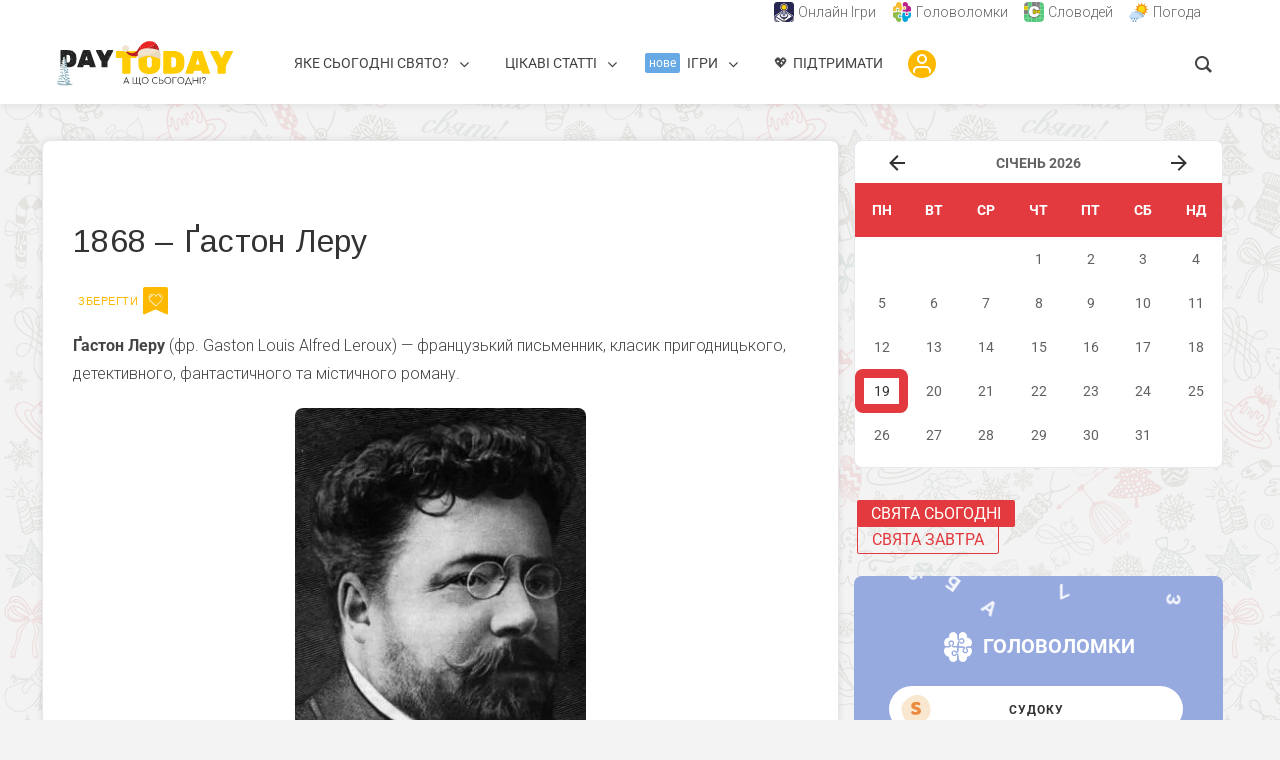

--- FILE ---
content_type: text/html; charset=UTF-8
request_url: https://daytoday.ua/podiya/gaston-leru/
body_size: 54641
content:
<!DOCTYPE html>
<html lang="uk" prefix="og: https://ogp.me/ns#" class="no-js no-svg">
<head>	
  	<meta charset="UTF-8">
	<meta name="viewport" content="user-scalable=yes, width=device-width, initial-scale=1, maximum-scale=1">
	<link rel="profile" href="https://gmpg.org/xfn/11" />
	
<!-- Оптимізація пошукових систем (SEO) з Rank Math - https://rankmath.com/ -->
<title>Ґастон Леру - DAY TODAY</title>
<meta name="description" content="Ґастон Леру - цікаві факти про французького письменника, важливі події, біографія. Дивіться ➜ ТУТ."/>
<meta name="robots" content="follow, index, max-snippet:-1, max-video-preview:-1, max-image-preview:large"/>
<link rel="canonical" href="https://daytoday.ua/podiya/gaston-leru/" />
<meta property="og:locale" content="uk_UA" />
<meta property="og:type" content="article" />
<meta property="og:title" content="Ґастон Леру - DAY TODAY" />
<meta property="og:description" content="Ґастон Леру - цікаві факти про французького письменника, важливі події, біографія. Дивіться ➜ ТУТ." />
<meta property="og:url" content="https://daytoday.ua/podiya/gaston-leru/" />
<meta property="og:site_name" content="DAY TODAY" />
<meta property="article:publisher" content="https://www.facebook.com/daytoday.com.ua" />
<meta property="article:tag" content="6 травня" />
<meta property="og:updated_time" content="2021-04-25T21:00:49+03:00" />
<meta property="og:image" content="https://daytoday.ua/wp-content/uploads/2021/04/Gaston-Leroux.jpg" />
<meta property="og:image:secure_url" content="https://daytoday.ua/wp-content/uploads/2021/04/Gaston-Leroux.jpg" />
<meta property="og:image:width" content="403" />
<meta property="og:image:height" content="578" />
<meta property="og:image:alt" content="Ґастон Леру" />
<meta property="og:image:type" content="image/jpeg" />
<meta name="twitter:card" content="summary_large_image" />
<meta name="twitter:title" content="Ґастон Леру - DAY TODAY" />
<meta name="twitter:description" content="Ґастон Леру - цікаві факти про французького письменника, важливі події, біографія. Дивіться ➜ ТУТ." />
<meta name="twitter:site" content="@DAYTODAY_UA" />
<meta name="twitter:creator" content="@DAYTODAY_UA" />
<meta name="twitter:image" content="https://daytoday.ua/wp-content/uploads/2021/04/Gaston-Leroux.jpg" />
<!-- /Плагін Rank Math WordPress SEO -->

<link rel='dns-prefetch' href='//cdn.gravitec.net' />
<link rel='dns-prefetch' href='//fonts.googleapis.com' />
<link rel="alternate" title="oEmbed (JSON)" type="application/json+oembed" href="https://daytoday.ua/wp-json/oembed/1.0/embed?url=https%3A%2F%2Fdaytoday.ua%2Fpodiya%2Fgaston-leru%2F" />
<link rel="alternate" title="oEmbed (XML)" type="text/xml+oembed" href="https://daytoday.ua/wp-json/oembed/1.0/embed?url=https%3A%2F%2Fdaytoday.ua%2Fpodiya%2Fgaston-leru%2F&#038;format=xml" />
<script id="ezoic-wp-plugin-cmp" src="https://cmp.gatekeeperconsent.com/min.js" data-cfasync="false"></script>
<script id="ezoic-wp-plugin-gatekeeper" src="https://the.gatekeeperconsent.com/cmp.min.js" data-cfasync="false"></script>
<!-- daytoday.ua is managing ads with Advanced Ads 1.56.3 --><script id="dayto-ready">
			window.advanced_ads_ready=function(e,a){a=a||"complete";var d=function(e){return"interactive"===a?"loading"!==e:"complete"===e};d(document.readyState)?e():document.addEventListener("readystatechange",(function(a){d(a.target.readyState)&&e()}),{once:"interactive"===a})},window.advanced_ads_ready_queue=window.advanced_ads_ready_queue||[];		</script>
		<style id='wp-img-auto-sizes-contain-inline-css' type='text/css'>
img:is([sizes=auto i],[sizes^="auto," i]){contain-intrinsic-size:3000px 1500px}
/*# sourceURL=wp-img-auto-sizes-contain-inline-css */
</style>
<link rel='stylesheet' id='pt-cv-public-style-css' href='https://daytoday.ua/wp-content/plugins/content-views-query-and-display-post-page/public/assets/css/cv.css?ver=4.2.1' type='text/css' media='all' />
<link rel='stylesheet' id='pt-cv-public-pro-style-css' href='https://daytoday.ua/wp-content/plugins/pt-content-views-pro/public/assets/css/cvpro.min.css?ver=7.2.2' type='text/css' media='all' />
<link rel='stylesheet' id='mec-select2-style-css' href='https://daytoday.ua/wp-content/plugins/modern-events-calendar/assets/packages/select2/select2.min.css?ver=7.15.0' type='text/css' media='all' />
<link rel='stylesheet' id='mec-font-icons-css' href='https://daytoday.ua/wp-content/plugins/modern-events-calendar/assets/css/iconfonts.css?ver=7.15.0' type='text/css' media='all' />
<link rel='stylesheet' id='mec-frontend-style-css' href='https://daytoday.ua/wp-content/plugins/modern-events-calendar/assets/css/frontend.min.css?ver=7.15.0' type='text/css' media='all' />
<link rel='stylesheet' id='mec-tooltip-style-css' href='https://daytoday.ua/wp-content/plugins/modern-events-calendar/assets/packages/tooltip/tooltip.css?ver=7.15.0' type='text/css' media='all' />
<link rel='stylesheet' id='mec-tooltip-shadow-style-css' href='https://daytoday.ua/wp-content/plugins/modern-events-calendar/assets/packages/tooltip/tooltipster-sideTip-shadow.min.css?ver=7.15.0' type='text/css' media='all' />
<link rel='stylesheet' id='featherlight-css' href='https://daytoday.ua/wp-content/plugins/modern-events-calendar/assets/packages/featherlight/featherlight.css?ver=7.15.0' type='text/css' media='all' />
<link rel='stylesheet' id='mec-custom-google-font-css' href='https://fonts.googleapis.com/css?family=Arimo%3Aregular%2C+italic%2C+700%2C+700italic%2C+%7C&#038;subset=latin%2Clatin-ext&#038;ver=7.15.0' type='text/css' media='all' />
<link rel='stylesheet' id='mec-lity-style-css' href='https://daytoday.ua/wp-content/plugins/modern-events-calendar/assets/packages/lity/lity.min.css?ver=7.15.0' type='text/css' media='all' />
<link rel='stylesheet' id='mec-general-calendar-style-css' href='https://daytoday.ua/wp-content/plugins/modern-events-calendar/assets/css/mec-general-calendar.css?ver=7.15.0' type='text/css' media='all' />
<style id='wp-emoji-styles-inline-css' type='text/css'>

	img.wp-smiley, img.emoji {
		display: inline !important;
		border: none !important;
		box-shadow: none !important;
		height: 1em !important;
		width: 1em !important;
		margin: 0 0.07em !important;
		vertical-align: -0.1em !important;
		background: none !important;
		padding: 0 !important;
	}
/*# sourceURL=wp-emoji-styles-inline-css */
</style>
<style id='wp-block-library-inline-css' type='text/css'>
:root{--wp-block-synced-color:#7a00df;--wp-block-synced-color--rgb:122,0,223;--wp-bound-block-color:var(--wp-block-synced-color);--wp-editor-canvas-background:#ddd;--wp-admin-theme-color:#007cba;--wp-admin-theme-color--rgb:0,124,186;--wp-admin-theme-color-darker-10:#006ba1;--wp-admin-theme-color-darker-10--rgb:0,107,160.5;--wp-admin-theme-color-darker-20:#005a87;--wp-admin-theme-color-darker-20--rgb:0,90,135;--wp-admin-border-width-focus:2px}@media (min-resolution:192dpi){:root{--wp-admin-border-width-focus:1.5px}}.wp-element-button{cursor:pointer}:root .has-very-light-gray-background-color{background-color:#eee}:root .has-very-dark-gray-background-color{background-color:#313131}:root .has-very-light-gray-color{color:#eee}:root .has-very-dark-gray-color{color:#313131}:root .has-vivid-green-cyan-to-vivid-cyan-blue-gradient-background{background:linear-gradient(135deg,#00d084,#0693e3)}:root .has-purple-crush-gradient-background{background:linear-gradient(135deg,#34e2e4,#4721fb 50%,#ab1dfe)}:root .has-hazy-dawn-gradient-background{background:linear-gradient(135deg,#faaca8,#dad0ec)}:root .has-subdued-olive-gradient-background{background:linear-gradient(135deg,#fafae1,#67a671)}:root .has-atomic-cream-gradient-background{background:linear-gradient(135deg,#fdd79a,#004a59)}:root .has-nightshade-gradient-background{background:linear-gradient(135deg,#330968,#31cdcf)}:root .has-midnight-gradient-background{background:linear-gradient(135deg,#020381,#2874fc)}:root{--wp--preset--font-size--normal:16px;--wp--preset--font-size--huge:42px}.has-regular-font-size{font-size:1em}.has-larger-font-size{font-size:2.625em}.has-normal-font-size{font-size:var(--wp--preset--font-size--normal)}.has-huge-font-size{font-size:var(--wp--preset--font-size--huge)}.has-text-align-center{text-align:center}.has-text-align-left{text-align:left}.has-text-align-right{text-align:right}.has-fit-text{white-space:nowrap!important}#end-resizable-editor-section{display:none}.aligncenter{clear:both}.items-justified-left{justify-content:flex-start}.items-justified-center{justify-content:center}.items-justified-right{justify-content:flex-end}.items-justified-space-between{justify-content:space-between}.screen-reader-text{border:0;clip-path:inset(50%);height:1px;margin:-1px;overflow:hidden;padding:0;position:absolute;width:1px;word-wrap:normal!important}.screen-reader-text:focus{background-color:#ddd;clip-path:none;color:#444;display:block;font-size:1em;height:auto;left:5px;line-height:normal;padding:15px 23px 14px;text-decoration:none;top:5px;width:auto;z-index:100000}html :where(.has-border-color){border-style:solid}html :where([style*=border-top-color]){border-top-style:solid}html :where([style*=border-right-color]){border-right-style:solid}html :where([style*=border-bottom-color]){border-bottom-style:solid}html :where([style*=border-left-color]){border-left-style:solid}html :where([style*=border-width]){border-style:solid}html :where([style*=border-top-width]){border-top-style:solid}html :where([style*=border-right-width]){border-right-style:solid}html :where([style*=border-bottom-width]){border-bottom-style:solid}html :where([style*=border-left-width]){border-left-style:solid}html :where(img[class*=wp-image-]){height:auto;max-width:100%}:where(figure){margin:0 0 1em}html :where(.is-position-sticky){--wp-admin--admin-bar--position-offset:var(--wp-admin--admin-bar--height,0px)}@media screen and (max-width:600px){html :where(.is-position-sticky){--wp-admin--admin-bar--position-offset:0px}}

/*# sourceURL=wp-block-library-inline-css */
</style><style id='wp-block-image-inline-css' type='text/css'>
.wp-block-image>a,.wp-block-image>figure>a{display:inline-block}.wp-block-image img{box-sizing:border-box;height:auto;max-width:100%;vertical-align:bottom}@media not (prefers-reduced-motion){.wp-block-image img.hide{visibility:hidden}.wp-block-image img.show{animation:show-content-image .4s}}.wp-block-image[style*=border-radius] img,.wp-block-image[style*=border-radius]>a{border-radius:inherit}.wp-block-image.has-custom-border img{box-sizing:border-box}.wp-block-image.aligncenter{text-align:center}.wp-block-image.alignfull>a,.wp-block-image.alignwide>a{width:100%}.wp-block-image.alignfull img,.wp-block-image.alignwide img{height:auto;width:100%}.wp-block-image .aligncenter,.wp-block-image .alignleft,.wp-block-image .alignright,.wp-block-image.aligncenter,.wp-block-image.alignleft,.wp-block-image.alignright{display:table}.wp-block-image .aligncenter>figcaption,.wp-block-image .alignleft>figcaption,.wp-block-image .alignright>figcaption,.wp-block-image.aligncenter>figcaption,.wp-block-image.alignleft>figcaption,.wp-block-image.alignright>figcaption{caption-side:bottom;display:table-caption}.wp-block-image .alignleft{float:left;margin:.5em 1em .5em 0}.wp-block-image .alignright{float:right;margin:.5em 0 .5em 1em}.wp-block-image .aligncenter{margin-left:auto;margin-right:auto}.wp-block-image :where(figcaption){margin-bottom:1em;margin-top:.5em}.wp-block-image.is-style-circle-mask img{border-radius:9999px}@supports ((-webkit-mask-image:none) or (mask-image:none)) or (-webkit-mask-image:none){.wp-block-image.is-style-circle-mask img{border-radius:0;-webkit-mask-image:url('data:image/svg+xml;utf8,<svg viewBox="0 0 100 100" xmlns="http://www.w3.org/2000/svg"><circle cx="50" cy="50" r="50"/></svg>');mask-image:url('data:image/svg+xml;utf8,<svg viewBox="0 0 100 100" xmlns="http://www.w3.org/2000/svg"><circle cx="50" cy="50" r="50"/></svg>');mask-mode:alpha;-webkit-mask-position:center;mask-position:center;-webkit-mask-repeat:no-repeat;mask-repeat:no-repeat;-webkit-mask-size:contain;mask-size:contain}}:root :where(.wp-block-image.is-style-rounded img,.wp-block-image .is-style-rounded img){border-radius:9999px}.wp-block-image figure{margin:0}.wp-lightbox-container{display:flex;flex-direction:column;position:relative}.wp-lightbox-container img{cursor:zoom-in}.wp-lightbox-container img:hover+button{opacity:1}.wp-lightbox-container button{align-items:center;backdrop-filter:blur(16px) saturate(180%);background-color:#5a5a5a40;border:none;border-radius:4px;cursor:zoom-in;display:flex;height:20px;justify-content:center;opacity:0;padding:0;position:absolute;right:16px;text-align:center;top:16px;width:20px;z-index:100}@media not (prefers-reduced-motion){.wp-lightbox-container button{transition:opacity .2s ease}}.wp-lightbox-container button:focus-visible{outline:3px auto #5a5a5a40;outline:3px auto -webkit-focus-ring-color;outline-offset:3px}.wp-lightbox-container button:hover{cursor:pointer;opacity:1}.wp-lightbox-container button:focus{opacity:1}.wp-lightbox-container button:focus,.wp-lightbox-container button:hover,.wp-lightbox-container button:not(:hover):not(:active):not(.has-background){background-color:#5a5a5a40;border:none}.wp-lightbox-overlay{box-sizing:border-box;cursor:zoom-out;height:100vh;left:0;overflow:hidden;position:fixed;top:0;visibility:hidden;width:100%;z-index:100000}.wp-lightbox-overlay .close-button{align-items:center;cursor:pointer;display:flex;justify-content:center;min-height:40px;min-width:40px;padding:0;position:absolute;right:calc(env(safe-area-inset-right) + 16px);top:calc(env(safe-area-inset-top) + 16px);z-index:5000000}.wp-lightbox-overlay .close-button:focus,.wp-lightbox-overlay .close-button:hover,.wp-lightbox-overlay .close-button:not(:hover):not(:active):not(.has-background){background:none;border:none}.wp-lightbox-overlay .lightbox-image-container{height:var(--wp--lightbox-container-height);left:50%;overflow:hidden;position:absolute;top:50%;transform:translate(-50%,-50%);transform-origin:top left;width:var(--wp--lightbox-container-width);z-index:9999999999}.wp-lightbox-overlay .wp-block-image{align-items:center;box-sizing:border-box;display:flex;height:100%;justify-content:center;margin:0;position:relative;transform-origin:0 0;width:100%;z-index:3000000}.wp-lightbox-overlay .wp-block-image img{height:var(--wp--lightbox-image-height);min-height:var(--wp--lightbox-image-height);min-width:var(--wp--lightbox-image-width);width:var(--wp--lightbox-image-width)}.wp-lightbox-overlay .wp-block-image figcaption{display:none}.wp-lightbox-overlay button{background:none;border:none}.wp-lightbox-overlay .scrim{background-color:#fff;height:100%;opacity:.9;position:absolute;width:100%;z-index:2000000}.wp-lightbox-overlay.active{visibility:visible}@media not (prefers-reduced-motion){.wp-lightbox-overlay.active{animation:turn-on-visibility .25s both}.wp-lightbox-overlay.active img{animation:turn-on-visibility .35s both}.wp-lightbox-overlay.show-closing-animation:not(.active){animation:turn-off-visibility .35s both}.wp-lightbox-overlay.show-closing-animation:not(.active) img{animation:turn-off-visibility .25s both}.wp-lightbox-overlay.zoom.active{animation:none;opacity:1;visibility:visible}.wp-lightbox-overlay.zoom.active .lightbox-image-container{animation:lightbox-zoom-in .4s}.wp-lightbox-overlay.zoom.active .lightbox-image-container img{animation:none}.wp-lightbox-overlay.zoom.active .scrim{animation:turn-on-visibility .4s forwards}.wp-lightbox-overlay.zoom.show-closing-animation:not(.active){animation:none}.wp-lightbox-overlay.zoom.show-closing-animation:not(.active) .lightbox-image-container{animation:lightbox-zoom-out .4s}.wp-lightbox-overlay.zoom.show-closing-animation:not(.active) .lightbox-image-container img{animation:none}.wp-lightbox-overlay.zoom.show-closing-animation:not(.active) .scrim{animation:turn-off-visibility .4s forwards}}@keyframes show-content-image{0%{visibility:hidden}99%{visibility:hidden}to{visibility:visible}}@keyframes turn-on-visibility{0%{opacity:0}to{opacity:1}}@keyframes turn-off-visibility{0%{opacity:1;visibility:visible}99%{opacity:0;visibility:visible}to{opacity:0;visibility:hidden}}@keyframes lightbox-zoom-in{0%{transform:translate(calc((-100vw + var(--wp--lightbox-scrollbar-width))/2 + var(--wp--lightbox-initial-left-position)),calc(-50vh + var(--wp--lightbox-initial-top-position))) scale(var(--wp--lightbox-scale))}to{transform:translate(-50%,-50%) scale(1)}}@keyframes lightbox-zoom-out{0%{transform:translate(-50%,-50%) scale(1);visibility:visible}99%{visibility:visible}to{transform:translate(calc((-100vw + var(--wp--lightbox-scrollbar-width))/2 + var(--wp--lightbox-initial-left-position)),calc(-50vh + var(--wp--lightbox-initial-top-position))) scale(var(--wp--lightbox-scale));visibility:hidden}}
/*# sourceURL=https://daytoday.ua/wp-includes/blocks/image/style.min.css */
</style>
<style id='wp-block-paragraph-inline-css' type='text/css'>
.is-small-text{font-size:.875em}.is-regular-text{font-size:1em}.is-large-text{font-size:2.25em}.is-larger-text{font-size:3em}.has-drop-cap:not(:focus):first-letter{float:left;font-size:8.4em;font-style:normal;font-weight:100;line-height:.68;margin:.05em .1em 0 0;text-transform:uppercase}body.rtl .has-drop-cap:not(:focus):first-letter{float:none;margin-left:.1em}p.has-drop-cap.has-background{overflow:hidden}:root :where(p.has-background){padding:1.25em 2.375em}:where(p.has-text-color:not(.has-link-color)) a{color:inherit}p.has-text-align-left[style*="writing-mode:vertical-lr"],p.has-text-align-right[style*="writing-mode:vertical-rl"]{rotate:180deg}
/*# sourceURL=https://daytoday.ua/wp-includes/blocks/paragraph/style.min.css */
</style>
<style id='global-styles-inline-css' type='text/css'>
:root{--wp--preset--aspect-ratio--square: 1;--wp--preset--aspect-ratio--4-3: 4/3;--wp--preset--aspect-ratio--3-4: 3/4;--wp--preset--aspect-ratio--3-2: 3/2;--wp--preset--aspect-ratio--2-3: 2/3;--wp--preset--aspect-ratio--16-9: 16/9;--wp--preset--aspect-ratio--9-16: 9/16;--wp--preset--color--black: #000000;--wp--preset--color--cyan-bluish-gray: #abb8c3;--wp--preset--color--white: #ffffff;--wp--preset--color--pale-pink: #f78da7;--wp--preset--color--vivid-red: #cf2e2e;--wp--preset--color--luminous-vivid-orange: #ff6900;--wp--preset--color--luminous-vivid-amber: #fcb900;--wp--preset--color--light-green-cyan: #7bdcb5;--wp--preset--color--vivid-green-cyan: #00d084;--wp--preset--color--pale-cyan-blue: #8ed1fc;--wp--preset--color--vivid-cyan-blue: #0693e3;--wp--preset--color--vivid-purple: #9b51e0;--wp--preset--color--thr-acc: #e23a3e;--wp--preset--color--thr-txt: #444444;--wp--preset--color--thr-meta: #444444;--wp--preset--color--thr-bg: #ffffff;--wp--preset--gradient--vivid-cyan-blue-to-vivid-purple: linear-gradient(135deg,rgb(6,147,227) 0%,rgb(155,81,224) 100%);--wp--preset--gradient--light-green-cyan-to-vivid-green-cyan: linear-gradient(135deg,rgb(122,220,180) 0%,rgb(0,208,130) 100%);--wp--preset--gradient--luminous-vivid-amber-to-luminous-vivid-orange: linear-gradient(135deg,rgb(252,185,0) 0%,rgb(255,105,0) 100%);--wp--preset--gradient--luminous-vivid-orange-to-vivid-red: linear-gradient(135deg,rgb(255,105,0) 0%,rgb(207,46,46) 100%);--wp--preset--gradient--very-light-gray-to-cyan-bluish-gray: linear-gradient(135deg,rgb(238,238,238) 0%,rgb(169,184,195) 100%);--wp--preset--gradient--cool-to-warm-spectrum: linear-gradient(135deg,rgb(74,234,220) 0%,rgb(151,120,209) 20%,rgb(207,42,186) 40%,rgb(238,44,130) 60%,rgb(251,105,98) 80%,rgb(254,248,76) 100%);--wp--preset--gradient--blush-light-purple: linear-gradient(135deg,rgb(255,206,236) 0%,rgb(152,150,240) 100%);--wp--preset--gradient--blush-bordeaux: linear-gradient(135deg,rgb(254,205,165) 0%,rgb(254,45,45) 50%,rgb(107,0,62) 100%);--wp--preset--gradient--luminous-dusk: linear-gradient(135deg,rgb(255,203,112) 0%,rgb(199,81,192) 50%,rgb(65,88,208) 100%);--wp--preset--gradient--pale-ocean: linear-gradient(135deg,rgb(255,245,203) 0%,rgb(182,227,212) 50%,rgb(51,167,181) 100%);--wp--preset--gradient--electric-grass: linear-gradient(135deg,rgb(202,248,128) 0%,rgb(113,206,126) 100%);--wp--preset--gradient--midnight: linear-gradient(135deg,rgb(2,3,129) 0%,rgb(40,116,252) 100%);--wp--preset--font-size--small: 13px;--wp--preset--font-size--medium: 20px;--wp--preset--font-size--large: 23px;--wp--preset--font-size--x-large: 42px;--wp--preset--font-size--normal: 16px;--wp--preset--font-size--huge: 29px;--wp--preset--spacing--20: 0.44rem;--wp--preset--spacing--30: 0.67rem;--wp--preset--spacing--40: 1rem;--wp--preset--spacing--50: 1.5rem;--wp--preset--spacing--60: 2.25rem;--wp--preset--spacing--70: 3.38rem;--wp--preset--spacing--80: 5.06rem;--wp--preset--shadow--natural: 6px 6px 9px rgba(0, 0, 0, 0.2);--wp--preset--shadow--deep: 12px 12px 50px rgba(0, 0, 0, 0.4);--wp--preset--shadow--sharp: 6px 6px 0px rgba(0, 0, 0, 0.2);--wp--preset--shadow--outlined: 6px 6px 0px -3px rgb(255, 255, 255), 6px 6px rgb(0, 0, 0);--wp--preset--shadow--crisp: 6px 6px 0px rgb(0, 0, 0);}:where(.is-layout-flex){gap: 0.5em;}:where(.is-layout-grid){gap: 0.5em;}body .is-layout-flex{display: flex;}.is-layout-flex{flex-wrap: wrap;align-items: center;}.is-layout-flex > :is(*, div){margin: 0;}body .is-layout-grid{display: grid;}.is-layout-grid > :is(*, div){margin: 0;}:where(.wp-block-columns.is-layout-flex){gap: 2em;}:where(.wp-block-columns.is-layout-grid){gap: 2em;}:where(.wp-block-post-template.is-layout-flex){gap: 1.25em;}:where(.wp-block-post-template.is-layout-grid){gap: 1.25em;}.has-black-color{color: var(--wp--preset--color--black) !important;}.has-cyan-bluish-gray-color{color: var(--wp--preset--color--cyan-bluish-gray) !important;}.has-white-color{color: var(--wp--preset--color--white) !important;}.has-pale-pink-color{color: var(--wp--preset--color--pale-pink) !important;}.has-vivid-red-color{color: var(--wp--preset--color--vivid-red) !important;}.has-luminous-vivid-orange-color{color: var(--wp--preset--color--luminous-vivid-orange) !important;}.has-luminous-vivid-amber-color{color: var(--wp--preset--color--luminous-vivid-amber) !important;}.has-light-green-cyan-color{color: var(--wp--preset--color--light-green-cyan) !important;}.has-vivid-green-cyan-color{color: var(--wp--preset--color--vivid-green-cyan) !important;}.has-pale-cyan-blue-color{color: var(--wp--preset--color--pale-cyan-blue) !important;}.has-vivid-cyan-blue-color{color: var(--wp--preset--color--vivid-cyan-blue) !important;}.has-vivid-purple-color{color: var(--wp--preset--color--vivid-purple) !important;}.has-black-background-color{background-color: var(--wp--preset--color--black) !important;}.has-cyan-bluish-gray-background-color{background-color: var(--wp--preset--color--cyan-bluish-gray) !important;}.has-white-background-color{background-color: var(--wp--preset--color--white) !important;}.has-pale-pink-background-color{background-color: var(--wp--preset--color--pale-pink) !important;}.has-vivid-red-background-color{background-color: var(--wp--preset--color--vivid-red) !important;}.has-luminous-vivid-orange-background-color{background-color: var(--wp--preset--color--luminous-vivid-orange) !important;}.has-luminous-vivid-amber-background-color{background-color: var(--wp--preset--color--luminous-vivid-amber) !important;}.has-light-green-cyan-background-color{background-color: var(--wp--preset--color--light-green-cyan) !important;}.has-vivid-green-cyan-background-color{background-color: var(--wp--preset--color--vivid-green-cyan) !important;}.has-pale-cyan-blue-background-color{background-color: var(--wp--preset--color--pale-cyan-blue) !important;}.has-vivid-cyan-blue-background-color{background-color: var(--wp--preset--color--vivid-cyan-blue) !important;}.has-vivid-purple-background-color{background-color: var(--wp--preset--color--vivid-purple) !important;}.has-black-border-color{border-color: var(--wp--preset--color--black) !important;}.has-cyan-bluish-gray-border-color{border-color: var(--wp--preset--color--cyan-bluish-gray) !important;}.has-white-border-color{border-color: var(--wp--preset--color--white) !important;}.has-pale-pink-border-color{border-color: var(--wp--preset--color--pale-pink) !important;}.has-vivid-red-border-color{border-color: var(--wp--preset--color--vivid-red) !important;}.has-luminous-vivid-orange-border-color{border-color: var(--wp--preset--color--luminous-vivid-orange) !important;}.has-luminous-vivid-amber-border-color{border-color: var(--wp--preset--color--luminous-vivid-amber) !important;}.has-light-green-cyan-border-color{border-color: var(--wp--preset--color--light-green-cyan) !important;}.has-vivid-green-cyan-border-color{border-color: var(--wp--preset--color--vivid-green-cyan) !important;}.has-pale-cyan-blue-border-color{border-color: var(--wp--preset--color--pale-cyan-blue) !important;}.has-vivid-cyan-blue-border-color{border-color: var(--wp--preset--color--vivid-cyan-blue) !important;}.has-vivid-purple-border-color{border-color: var(--wp--preset--color--vivid-purple) !important;}.has-vivid-cyan-blue-to-vivid-purple-gradient-background{background: var(--wp--preset--gradient--vivid-cyan-blue-to-vivid-purple) !important;}.has-light-green-cyan-to-vivid-green-cyan-gradient-background{background: var(--wp--preset--gradient--light-green-cyan-to-vivid-green-cyan) !important;}.has-luminous-vivid-amber-to-luminous-vivid-orange-gradient-background{background: var(--wp--preset--gradient--luminous-vivid-amber-to-luminous-vivid-orange) !important;}.has-luminous-vivid-orange-to-vivid-red-gradient-background{background: var(--wp--preset--gradient--luminous-vivid-orange-to-vivid-red) !important;}.has-very-light-gray-to-cyan-bluish-gray-gradient-background{background: var(--wp--preset--gradient--very-light-gray-to-cyan-bluish-gray) !important;}.has-cool-to-warm-spectrum-gradient-background{background: var(--wp--preset--gradient--cool-to-warm-spectrum) !important;}.has-blush-light-purple-gradient-background{background: var(--wp--preset--gradient--blush-light-purple) !important;}.has-blush-bordeaux-gradient-background{background: var(--wp--preset--gradient--blush-bordeaux) !important;}.has-luminous-dusk-gradient-background{background: var(--wp--preset--gradient--luminous-dusk) !important;}.has-pale-ocean-gradient-background{background: var(--wp--preset--gradient--pale-ocean) !important;}.has-electric-grass-gradient-background{background: var(--wp--preset--gradient--electric-grass) !important;}.has-midnight-gradient-background{background: var(--wp--preset--gradient--midnight) !important;}.has-small-font-size{font-size: var(--wp--preset--font-size--small) !important;}.has-medium-font-size{font-size: var(--wp--preset--font-size--medium) !important;}.has-large-font-size{font-size: var(--wp--preset--font-size--large) !important;}.has-x-large-font-size{font-size: var(--wp--preset--font-size--x-large) !important;}
/*# sourceURL=global-styles-inline-css */
</style>

<style id='classic-theme-styles-inline-css' type='text/css'>
/*! This file is auto-generated */
.wp-block-button__link{color:#fff;background-color:#32373c;border-radius:9999px;box-shadow:none;text-decoration:none;padding:calc(.667em + 2px) calc(1.333em + 2px);font-size:1.125em}.wp-block-file__button{background:#32373c;color:#fff;text-decoration:none}
/*# sourceURL=/wp-includes/css/classic-themes.min.css */
</style>
<link rel='stylesheet' id='coblocks-extensions-css' href='https://daytoday.ua/wp-content/plugins/coblocks/dist/style-coblocks-extensions.css?ver=3.1.16' type='text/css' media='all' />
<link rel='stylesheet' id='coblocks-animation-css' href='https://daytoday.ua/wp-content/plugins/coblocks/dist/style-coblocks-animation.css?ver=2677611078ee87eb3b1c' type='text/css' media='all' />
<link rel='stylesheet' id='groovy-menu-style-css' href='https://daytoday.ua/wp-content/plugins/groovy-menu/assets/style/frontend.css?ver=2.6.3' type='text/css' media='all' />
<link rel='stylesheet' id='groovy-menu-style-fonts-groovy-28328-css' href='https://daytoday.ua/wp-content/uploads/groovy/fonts/groovy-28328.css?ver=2.6.3' type='text/css' media='all' />
<link rel='stylesheet' id='groovy-menu-style-fonts-groovy-69018-css' href='https://daytoday.ua/wp-content/uploads/groovy/fonts/groovy-69018.css?ver=2.6.3' type='text/css' media='all' />
<link rel='stylesheet' id='groovy-menu-style-fonts-groovy-socicon-css' href='https://daytoday.ua/wp-content/uploads/groovy/fonts/groovy-socicon.css?ver=2.6.3' type='text/css' media='all' />
<link rel='stylesheet' id='groovy-menu-style-fonts-groovy-1735923394-css' href='https://daytoday.ua/wp-content/uploads/groovy/fonts/groovy-1735923394.css?ver=2.6.3' type='text/css' media='all' />
<link rel='stylesheet' id='groovy-menu-font-awesome-css' href='https://daytoday.ua/wp-content/plugins/groovy-menu/assets/style/fontawesome.css?ver=2.6.3' type='text/css' media='all' crossorigin='anonymous' />
<link rel='preload' as='font' crossorigin='anonymous' id='groovy-menu-font-awesome-file-css' href='https://daytoday.ua/wp-content/plugins/groovy-menu/assets/fonts/fontawesome-webfont.woff2?v=4.7.0' type='font/woff2' media='all' />
<link rel='stylesheet' id='groovy-menu-font-internal-css' href='https://daytoday.ua/wp-content/plugins/groovy-menu/assets/style/font-internal.css?ver=2.6.3' type='text/css' media='all' crossorigin='anonymous' />
<link rel='preload' as='font' crossorigin='anonymous' id='groovy-menu-font-internal-file-css' href='https://daytoday.ua/wp-content/plugins/groovy-menu/assets/fonts/crane-font.woff?hhxb42' type='font/woff' media='all' />
<link rel='stylesheet' id='mks_shortcodes_fntawsm_css-css' href='https://daytoday.ua/wp-content/plugins/meks-flexible-shortcodes/css/font-awesome/css/font-awesome.min.css?ver=1.3.8' type='text/css' media='screen' />
<link rel='stylesheet' id='mks_shortcodes_simple_line_icons-css' href='https://daytoday.ua/wp-content/plugins/meks-flexible-shortcodes/css/simple-line/simple-line-icons.css?ver=1.3.8' type='text/css' media='screen' />
<link rel='stylesheet' id='mks_shortcodes_css-css' href='https://daytoday.ua/wp-content/plugins/meks-flexible-shortcodes/css/style.css?ver=1.3.8' type='text/css' media='screen' />
<link rel='stylesheet' id='font-awesome4.7.0-css' href='https://daytoday.ua/wp-content/plugins/ulc/assets/css/font-awesome.min.css?ver=1.4.6' type='text/css' media='all' />
<link rel='stylesheet' id='jquery.webui-popover-css' href='https://daytoday.ua/wp-content/plugins/ulc/assets/css/jquery.webui-popover.min.css?ver=1.4.6' type='text/css' media='all' />
<link rel='stylesheet' id='ulc_main-css' href='https://daytoday.ua/wp-content/plugins/ulc/assets/css/style.css?ver=1.4.6' type='text/css' media='all' />
<link rel='stylesheet' id='wulmb-top-widget-style-css' href='https://daytoday.ua/wp-content/plugins/wp-ulike-modern-bookmarks/assets/css/top-widget.css?ver=1.0.0' type='text/css' media='all' />
<link rel='stylesheet' id='wulmb-login-btn-style-css' href='https://daytoday.ua/wp-content/plugins/wp-ulike-modern-bookmarks/assets/css/login-button.css?ver=1.0.5' type='text/css' media='all' />
<link rel='stylesheet' id='wp-ulike-css' href='https://daytoday.ua/wp-content/plugins/wp-ulike/assets/css/wp-ulike.min.css?ver=4.8.3.1' type='text/css' media='all' />
<link rel='stylesheet' id='wp-ulike-custom-css' href='https://daytoday.ua/wp-content/uploads/wp-ulike/custom.css?ver=4.8.3.1' type='text/css' media='all' />
<link rel='stylesheet' id='wp-components-css' href='https://daytoday.ua/wp-includes/css/dist/components/style.min.css?ver=6.9' type='text/css' media='all' />
<link rel='stylesheet' id='godaddy-styles-css' href='https://daytoday.ua/wp-content/plugins/coblocks/includes/Dependencies/GoDaddy/Styles/build/latest.css?ver=2.0.2' type='text/css' media='all' />
<link rel='stylesheet' id='wp-ulike-pro-css' href='https://daytoday.ua/wp-content/plugins/wp-ulike-pro/public/assets/css/wp-ulike-pro.min.css?ver=2.0.0' type='text/css' media='all' />
<link rel='stylesheet' id='thr-fonts-css' href='https://fonts.googleapis.com/css?family=Roboto%3A400%2C300%7CArimo%3A400%7CRoboto+Condensed%3A400&#038;subset=latin&#038;ver=2.2' type='text/css' media='all' />
<link rel='stylesheet' id='thr_style-css' href='https://daytoday.ua/wp-content/themes/throne/style.css?ver=2.2' type='text/css' media='all' />
<style id='thr_style-inline-css' type='text/css'>
body,.button_respond,.thr_author_link {font-family: 'Roboto';font-weight: 300;}h1,h2,h3,h4,h5,h6,.featured_posts_link,.mks_author_widget h3{font-family: 'Arimo';font-weight: 400;}#nav li a,.site-title,.site-title a,.site-desc,.sidr ul li a{font-family: 'Roboto Condensed';font-weight: 400;}body,.overlay_bg_div{background-color: rgba(243,243,243,1.00);background-image: url('https://daytoday.ua/wp-content/uploads/2020/12/xmas-background-daytoday-7.png');}.arch_line,.page-progress span{background: #e23a3e;}.thr_boxed_wrapper,.is_bxd.meta-share{background-color: #ffffff;}.thr_boxed{margin-top: 0px;}::-webkit-input-placeholder { color:#e23a3e;}:-moz-placeholder { color: #e23a3e;}::-moz-placeholder { color:#e23a3e;}:-ms-input-placeholder { color:#e23a3e;}.site-title a,#nav li a,.header-main,.search_header_form input[type="text"], .search_header_form input[type="text"]:focus,.menu-item-has-children:after,.sidr ul li span,.sidr ul li a {color: #e23a3e;}#nav > ul > li:hover > a, #nav a:hover,#nav li.current-menu-item > a,#nav li.current_page_item > a,#nav li.current-menu-item.menu-item-has-children:after,#nav li.current_page_item.menu-item-has-children:after,.sidr ul li:hover > a, .sidr ul li:hover > span,#sidr-existing-content li.sidr-class-current_page_item > a,#sidr-existing-content li.sidr-class-current_page_item > .thr_menu_parent,#sidr-existing-content li.sidr-class-current-menu-item > a,#sidr-existing-content li.sidr-class-current-menu-item > .thr_menu_parent,.nav-btn{color: #e23a3e;}.sidr ul li:hover > a, .sidr ul li.active > a, .sidr ul li.sidr-class-active > a,.sidr ul li ul li:hover > a, .sidr ul li ul li.active > a, .sidr ul li ul li.sidr-class-active > a {-webkit-box-shadow: inset 2px 0 0 0px #e23a3e;-moz-box-shadow: inset 2px 0 0 0px #e23a3e;box-shadow: inset 2px 0 0 0px #e23a3e;}.menu-item-has-children:after{border-top-color: #e23a3e;}li.menu-item-has-children:hover:after{color: #e23a3e;}.header-main {height: 100px;background-color: #ffffff;background-color: rgba(255,255,255,1.00);background-repeat:repeat;}.sidr{background-color: #ffffff;}#sticky_header{background-color: #ffffff;background:rgba(255,255,255,0.9);}.header-main .search_header_form{background-color: transparent;}.header-main .search_header_form input[type="text"]{top:26px;;}#nav li a{padding: 39px 3px 40px;}.header-bottom,#nav .sub-menu{background-color: #ffffff;}.header_ads_space{margin: 5px 0;}.logo_wrapper{top: 12px;left: 0px;}.menu-item-has-children:after{margin: 43px 0 0 2px;}.main_content_wrapper{background-color: #ffffff;}.thr_content_wrapped .meta-share{background-color: #ffffff;}.main_content_wrapper .single .entry-title, .page-template-default .entry-title,.main_content_wrapper .entry-title a,.main_content_wrapper h1,.main_content_wrapper h2,.main_content_wrapper h3,.main_content_wrapper h4, .main_content_wrapper h5,.main_content_wrapper h6,#subheader_box h1,#subheader_box h2,#subheader_box h3,#subheader_box h4,#subheader_box h5,#subheader_box h6{color: #333333;}.main_content_wrapper,#subheader_box p{color: #444444;}.meta-item,.meta-item a,.comment-metadata time,.comment-list .reply a,.main_content_wrapper .button_respond,li.cat-item,.widget_archive li,.widget_recent_entries ul span{color: #444444;}.meta-item i,.entry-title a:hover,a,.comment-metadata time:before,.button_respond:hover,.button_respond i,.comment-list .reply a:before,.comment-list .reply a:hover,.meta-item a:hover,.error404 h1,.thr_content_wrapped .meta-share.meta-itemi{color: #e23a3e;}.error404 .entry-content .nav-menu li a{background: #e23a3e;}.underlined_heading span{border-bottom-color: #e23a3e;}.is-style-solid-color{background-color: #e23a3e;color: #ffffff;}blockquote{border-color: #e23a3e;}blockquote.wp-block-quote{border-color: #e23a3e;}.comment-reply-title:after,#submit,.meta-item .read_more_button, .thr_button, input[type="submit"],.current, .page-numbers:hover, .thr-load-more a:hover, #pagination .post_previous a:hover, #pagination .post_next a:hover, .load_more_posts a:hover,.f_read_more,.wp-caption .wp-caption-text,.wp-block-image figcaption,.entry-content .mejs-container .mejs-controls, .entry-content .mejs-embed, .entry-content .mejs-embed body,.comment-list li.bypostauthor > .comment-body:after,.comment-list li.comment-author-admin > .comment-body:after,.wp-block-button__link,body div.wpforms-container-full .wpforms-form input[type=submit], body div.wpforms-container-full .wpforms-form button[type=submit], body div.wpforms-container-full .wpforms-form .wpforms-page-button,body div.wpforms-container-full .wpforms-form input[type=submit]:hover, body div.wpforms-container-full .wpforms-form button[type=submit]:hover, body div.wpforms-container-full .wpforms-form .wpforms-page-button:hover {background: #e23a3e;}.entry-content .mejs-controls .mejs-time-rail .mejs-time-total,.entry-content .mejs-controls .mejs-horizontal-volume-slider .mejs-horizontal-volume-total,.entry-content .mejs-controls .mejs-time-rail .mejs-time-loaded{background: rgba(243,243,243,1.00);}.entry-content .mejs-controls .mejs-time-rail .mejs-time-current,.entry-content .mejs-controls .mejs-horizontal-volume-slider .mejs-horizontal-volume-current {background: rgba(226,58,62,0.5);}.current, .page-numbers:hover, .thr-load-more a:hover #pagination .post_previous a:hover, #pagination .post_next a:hover, .load_more_posts a:hover{box-shadow: inset 0 0 0 1px #e23a3e;}.thr-loader > div{-webkit-box-shadow: 0 1px 0 0 #e23a3e;-moz-box-shadow: 0 1px 0 0 #e23a3e;box-shadow: 0 1px 0 0 #e23a3e;}.thr_sidebar_wrapped #sidebar,.thr_widget_wrapped #sidebar .widget,.thr_sidebar_wrapped .affix,.thr_sidebar_wrapped .affix-bottom{background: transparent;}#sidebar .widget-title,#sidebar h1,#sidebar h2,#sidebar h3,#sidebar h4,#sidebar h5,#sidebar h6{color: #333333;}#sidebar .widget-title span{border-bottom-color: #e23a3e;}.widget_tag_cloud a,#sidebar .widget a,li.recentcomments:before,#sidebar .thr_posts_widget.widget .entry-meta a:hover {color: #e23a3e;}#sidebar{color: #444444;}.footer_wrapper{background-color: #333333}.footer_wrapper p,.footer_wrapper,.footer_wrapper .widget{color: #d8d8d8;}.footer_wrapper a{color: #e23a3e;}.footer_wrapper h1,.footer_wrapper h2,.footer_wrapper h3,.footer_wrapper h4,.footer_wrapper h5,.footer_wrapper h6,.footer_wrapper .widget-title{color: #ffffff;}.archive-title,.category-heading-title,#archive_title p,.archive-title h1{color: #333333;}.has-small-font-size{ font-size: 13px;}.has-normal-font-size{ font-size: 16px;}.has-large-font-size{ font-size: 23px;}.has-huge-font-size{ font-size: 29px;}.has-thr-acc-background-color{ background-color: #e23a3e;}.has-thr-acc-color{ color: #e23a3e;}.has-thr-txt-background-color{ background-color: #444444;}.has-thr-txt-color{ color: #444444;}.has-thr-meta-background-color{ background-color: #444444;}.has-thr-meta-color{ color: #444444;}.has-thr-bg-background-color{ background-color: #ffffff;}.has-thr-bg-color{ color: #ffffff;}.site-title a{text-transform: uppercase;}.nav-menu li a{text-transform: uppercase;}.footer_wrapper .widget-title{text-transform: uppercase;}
/*# sourceURL=thr_style-inline-css */
</style>
<link rel='stylesheet' id='thr_responsive-css' href='https://daytoday.ua/wp-content/themes/throne/assets/css/responsive.css?ver=2.2' type='text/css' media='all' />
<link rel='stylesheet' id='thr_child_style-css' href='https://daytoday.ua/wp-content/themes/throne-child/style.css?ver=2.2' type='text/css' media='all' />
<link rel='stylesheet' id='wpdreams-asl-basic-css' href='https://daytoday.ua/wp-content/plugins/ajax-search-lite/css/style.basic.css?ver=4.13.4' type='text/css' media='all' />
<style id='wpdreams-asl-basic-inline-css' type='text/css'>

					div[id*='ajaxsearchlitesettings'].searchsettings .asl_option_inner label {
						font-size: 0px !important;
						color: rgba(0, 0, 0, 0);
					}
					div[id*='ajaxsearchlitesettings'].searchsettings .asl_option_inner label:after {
						font-size: 11px !important;
						position: absolute;
						top: 0;
						left: 0;
						z-index: 1;
					}
					.asl_w_container {
						width: 100%;
						margin: 0px 0px 0px 0px;
						min-width: 200px;
					}
					div[id*='ajaxsearchlite'].asl_m {
						width: 100%;
					}
					div[id*='ajaxsearchliteres'].wpdreams_asl_results div.resdrg span.highlighted {
						font-weight: bold;
						color: rgb(217, 49, 43);
						background-color: rgb(239, 248, 56);
					}
					div[id*='ajaxsearchliteres'].wpdreams_asl_results .results img.asl_image {
						width: 70px;
						height: 70px;
						object-fit: cover;
					}
					div[id*='ajaxsearchlite'].asl_r .results {
						max-height: none;
					}
					div[id*='ajaxsearchlite'].asl_r {
						position: absolute;
					}
				
						div.asl_r.asl_w {
							border:1px none rgb(0, 0, 0) !important;border-radius:8px 8px 8px 8px !important;
							box-shadow: none !important;
						}
					
						div.asl_r.asl_w.vertical .results .item::after {
							display: block;
							position: absolute;
							bottom: 0;
							content: '';
							height: 1px;
							width: 100%;
							background: #D8D8D8;
						}
						div.asl_r.asl_w.vertical .results .item.asl_last_item::after {
							display: none;
						}
					 #ajaxsearchlite1 .probox,div.asl_w .probox {
    border: 4px solid rgba(247, 206, 70, 1);
}

div.asl_w .probox div.asl_simple-circle {
    border: 4px solid rgba(247, 206, 70, 1);
    border: 4px solid #607D8B;;
}

div.asl_w .probox .prosettings .innericon svg, div.asl_w .probox .promagnifier .innericon svg {
    fill: #607D8B;
}
div.asl_s.searchsettings {
    box-shadow: 1px 1px 0 1px rgba(247, 206, 70, 1);
}

.gm-search__fullscreen-container .gm-search__inner {
    top: 25%;
}
.gm-search__fullscreen-container {
    background-color: rgba(0, 0, 0, 0.5);
}
/*# sourceURL=wpdreams-asl-basic-inline-css */
</style>
<link rel='stylesheet' id='wpdreams-asl-instance-css' href='https://daytoday.ua/wp-content/plugins/ajax-search-lite/css/style-curvy-red.css?ver=4.13.4' type='text/css' media='all' />
<link rel='stylesheet' id='groovy-menu-preset-style-46238-css' href='https://daytoday.ua/wp-content/uploads/groovy/preset_46238.css?ver=0e8abdff7e4090100725362075e0a15f' type='text/css' media='all' />
<link rel='stylesheet' id='timed-content-css-css' href='https://daytoday.ua/wp-content/plugins/timed-content/css/timed-content.css?ver=2.97' type='text/css' media='all' />
<script type="text/javascript" src="https://daytoday.ua/wp-includes/js/jquery/jquery.min.js?ver=3.7.1" id="jquery-core-js"></script>
<script type="text/javascript" src="https://daytoday.ua/wp-includes/js/jquery/jquery-migrate.min.js?ver=3.4.1" id="jquery-migrate-js"></script>
<script type="text/javascript" id="wvf-vignette-fix-js-extra">
/* <![CDATA[ */
var wvf_config = {"clipping_fix":"1","anchor_fix":"1","enable_logging":"","ajax_url":"https://daytoday.ua/wp-admin/admin-ajax.php","nonce":"0a0f2e7b3a"};
//# sourceURL=wvf-vignette-fix-js-extra
/* ]]> */
</script>
<script type="text/javascript" src="https://daytoday.ua/wp-content/plugins/wp-vignette-fix/assets/js/vignette-fix.js?ver=1.3.0" id="wvf-vignette-fix-js"></script>
<script type="text/javascript" id="advanced-ads-advanced-js-js-extra">
/* <![CDATA[ */
var advads_options = {"blog_id":"1","privacy":{"enabled":false,"state":"not_needed"}};
//# sourceURL=advanced-ads-advanced-js-js-extra
/* ]]> */
</script>
<script type="text/javascript" src="https://daytoday.ua/wp-content/plugins/advanced-ads/public/assets/js/advanced.min.js?ver=1.56.3" id="advanced-ads-advanced-js-js"></script>
<script type="text/javascript" id="advanced_ads_pro/visitor_conditions-js-extra">
/* <![CDATA[ */
var advanced_ads_pro_visitor_conditions = {"referrer_cookie_name":"advanced_ads_pro_visitor_referrer","referrer_exdays":"365","page_impr_cookie_name":"advanced_ads_page_impressions","page_impr_exdays":"3650"};
//# sourceURL=advanced_ads_pro%2Fvisitor_conditions-js-extra
/* ]]> */
</script>
<script type="text/javascript" src="https://daytoday.ua/wp-content/plugins/advanced-ads-pro/modules/advanced-visitor-conditions/inc/conditions.min.js?ver=2.26.3" id="advanced_ads_pro/visitor_conditions-js"></script>
<script type="text/javascript" src="https://cdn.gravitec.net/storage/afde2f5b58fa08920d5e610054ce1e0d/client.js?service=wp&amp;wpath=https%3A%2F%2Fdaytoday.ua%2Fwp-content%2Fplugins%2Fgravitec-net-web-push-notifications%2F%2Fsdk_files%2Fsw.php&amp;ver=2.9.18" id="gravitecnet-js"></script>
<script type="text/javascript" src="https://daytoday.ua/wp-content/plugins/timed-content/js/timed-content.js?ver=2.97" id="timed-content_js-js"></script>
<link rel="https://api.w.org/" href="https://daytoday.ua/wp-json/" /><link rel="alternate" title="JSON" type="application/json" href="https://daytoday.ua/wp-json/wp/v2/mec-events/17535" /><noscript><style>.simply-gallery-amp{ display: block !important; }</style></noscript><noscript><style>.sgb-preloader{ display: none !important; }</style></noscript><meta name="generator" content="Redux 4.5.10" />
<link rel='stylesheet' id='10134-css' href='//daytoday.ua/wp-content/uploads/custom-css-js/10134.css?v=51' type="text/css" media='all' />

<script type="text/javascript" src='//daytoday.ua/wp-content/uploads/custom-css-js/9867.js?v=1511'></script>
<script id="ezoic-wp-plugin-js" async src="//www.ezojs.com/ezoic/sa.min.js"></script>
<script data-ezoic="1">window.ezstandalone = window.ezstandalone || {};ezstandalone.cmd = ezstandalone.cmd || [];</script>
		<style type="text/css">
						ol.footnotes>li {list-style-type:decimal;}
						ol.footnotes { color:#666666; }
ol.footnotes li { font-size:80%; }
		</style>
		<script type="text/javascript">
		var advadsCfpQueue = [];
		var advadsCfpAd = function( adID ){
			if ( 'undefined' == typeof advadsProCfp ) { advadsCfpQueue.push( adID ) } else { advadsProCfp.addElement( adID ) }
		};
		</script>
					<link rel="preload" href="https://daytoday.ua/wp-content/plugins/wordpress-popup/assets/hustle-ui/fonts/hustle-icons-font.woff2" as="font" type="font/woff2" crossorigin>
		<style type="text/css">.recentcomments a{display:inline !important;padding:0 !important;margin:0 !important;}</style><script type="text/javascript" id="google_gtagjs" src="https://www.googletagmanager.com/gtag/js?id=G-K6XX1CFP7X" async="async"></script>
<script type="text/javascript" id="google_gtagjs-inline">
/* <![CDATA[ */
window.dataLayer = window.dataLayer || [];function gtag(){dataLayer.push(arguments);}gtag('js', new Date());gtag('config', 'G-K6XX1CFP7X', {} );
/* ]]> */
</script>
<style id="hustle-module-2-0-styles" class="hustle-module-styles hustle-module-styles-2">@media screen and (min-width: 783px) {.hustle-ui:not(.hustle-size--small).module_id_2 .hustle-slidein-content .hustle-info {max-width: 800px;}} .hustle-ui.module_id_2 .hustle-layout {margin: 0px 0px 0px 0px;padding: 0px 0px 0px 0px;border-width: 0px 0px 0px 0px;border-style: solid;border-radius: 0px 0px 0px 0px;overflow: hidden;}@media screen and (min-width: 783px) {.hustle-ui:not(.hustle-size--small).module_id_2 .hustle-layout {margin: 0px 0px 0px 0px;padding: 0px 0px 0px 0px;border-width: 0px 0px 0px 0px;border-style: solid;border-radius: 0px 0px 0px 0px;}} .hustle-ui.module_id_2 .hustle-layout .hustle-layout-content {padding: 0px 0px 0px 0px;border-width: 0px 0px 0px 0px;border-style: solid;border-radius: 0px 0px 0px 0px;}.hustle-ui.module_id_2 .hustle-main-wrapper {position: relative;padding:32px 0 0;}@media screen and (min-width: 783px) {.hustle-ui:not(.hustle-size--small).module_id_2 .hustle-layout .hustle-layout-content {padding: 0px 0px 0px 0px;border-width: 0px 0px 0px 0px;border-style: solid;border-radius: 0px 0px 0px 0px;}}@media screen and (min-width: 783px) {.hustle-ui:not(.hustle-size--small).module_id_2 .hustle-main-wrapper {padding:32px 0 0;}}.hustle-ui.module_id_2 .hustle-layout .hustle-image {height: 100px;overflow: hidden;}@media screen and (min-width: 783px) {.hustle-ui:not(.hustle-size--small).module_id_2 .hustle-layout .hustle-image {max-width: 250px;height: auto;min-height: 0;-webkit-box-flex: 0;-ms-flex: 0 0 250px;flex: 0 0 250px;}}@media screen and (min-width: 783px) {.hustle-ui:not(.hustle-size--small).module_id_2 .hustle-layout .hustle-image img {width: 100%;max-width: unset;height: 100%;display: block;position: absolute;object-fit: contain;-ms-interpolation-mode: bicubic;}}@media all and (min-width: 783px) and (-ms-high-contrast: none), (-ms-high-contrast: active) {.hustle-ui:not(.hustle-size--small).module_id_2 .hustle-layout .hustle-image img {width: auto;max-width: 100%;height: auto;max-height: 100%;}}.hustle-ui.module_id_2 .hustle-layout .hustle-image img {width: 100%;max-width: unset;height: 100%;display: block;position: absolute;object-fit: cover;-ms-interpolation-mode: bicubic;}@media all and (-ms-high-contrast: none), (-ms-high-contrast: active) {.hustle-ui.module_id_2 .hustle-layout .hustle-image img {width: auto;max-width: unset;height: auto;max-height: unset;}}.hustle-ui.module_id_2 .hustle-layout .hustle-image img {object-position: center center;-o-object-position: center center;}@media all and (-ms-high-contrast: none), (-ms-high-contrast: active) {.hustle-ui.module_id_2 .hustle-layout .hustle-image img {left: 50%;}}@media all and (-ms-high-contrast: none), (-ms-high-contrast: active) {.hustle-ui.module_id_2 .hustle-layout .hustle-image img {transform: translate(-50%,-50%);-ms-transform: translate(-50%,-50%);-webkit-transform: translate(-50%,-50%);}}@media all and (-ms-high-contrast: none), (-ms-high-contrast: active) {.hustle-ui.module_id_2 .hustle-layout .hustle-image img {top: 50%;}}@media all and (-ms-high-contrast: none), (-ms-high-contrast: active) {.hustle-ui.module_id_2 .hustle-layout .hustle-image img {transform: translate(-50%,-50%);-ms-transform: translate(-50%,-50%);-webkit-transform: translate(-50%,-50%);}}@media screen and (min-width: 783px) {.hustle-ui:not(.hustle-size--small).module_id_2 .hustle-layout .hustle-image img {object-position: center center;-o-object-position: center center;}}@media all and (min-width: 783px) and (-ms-high-contrast: none), (-ms-high-contrast: active) {.hustle-ui:not(.hustle-size--small).module_id_2 .hustle-layout .hustle-image img {left: 50%;right: auto;}}@media all and (min-width: 783px) and (-ms-high-contrast: none), (-ms-high-contrast: active) {.hustle-ui:not(.hustle-size--small).module_id_2 .hustle-layout .hustle-image img {transform: translate(-50%,-50%);-ms-transform: translate(-50%,-50%);-webkit-transform: translate(-50%,-50%);}}@media all and (min-width: 783px) and (-ms-high-contrast: none), (-ms-high-contrast: active) {.hustle-ui:not(.hustle-size--small).module_id_2 .hustle-layout .hustle-image img {top: 50%;bottom: auto;}}@media all and (min-width: 783px) and (-ms-high-contrast: none), (-ms-high-contrast: active) {.hustle-ui:not(.hustle-size--small).module_id_2 .hustle-layout .hustle-image img {transform: translate(-50%,-50%);-ms-transform: translate(-50%,-50%);-webkit-transform: translate(-50%,-50%);}}  .hustle-ui.module_id_2 .hustle-layout .hustle-content {margin: 0px 0px 0px 0px;padding: 20px 20px 20px 20px;border-width: 0px 0px 0px 0px;border-style: solid;border-radius: 0px 0px 0px 0px;}.hustle-ui.module_id_2 .hustle-layout .hustle-content .hustle-content-wrap {padding: 20px 0 20px 0;}@media screen and (min-width: 783px) {.hustle-ui:not(.hustle-size--small).module_id_2 .hustle-layout .hustle-content {margin: 0px 0px 0px 0px;padding: 20px 20px 20px 20px;border-width: 0px 0px 0px 0px;border-style: solid;border-radius: 0px 0px 0px 0px;}.hustle-ui:not(.hustle-size--small).module_id_2 .hustle-layout .hustle-content .hustle-content-wrap {padding: 20px 0 20px 0;}} .hustle-ui.module_id_2 .hustle-layout .hustle-title {display: block;margin: 0px 0px 0px 0px;padding: 0px 0px 0px 0px;border-width: 0px 0px 0px 0px;border-style: solid;border-radius: 0px 0px 0px 0px;font: 400 33px/38px Georgia,Times,serif;font-style: normal;letter-spacing: 0px;text-transform: none;text-decoration: none;text-align: left;}@media screen and (min-width: 783px) {.hustle-ui:not(.hustle-size--small).module_id_2 .hustle-layout .hustle-title {margin: 0px 0px 0px 0px;padding: 0px 0px 0px 0px;border-width: 0px 0px 0px 0px;border-style: solid;border-radius: 0px 0px 0px 0px;font: 400 33px/38px Georgia,Times,serif;font-style: normal;letter-spacing: 0px;text-transform: none;text-decoration: none;text-align: left;}} .hustle-ui.module_id_2 .hustle-layout .hustle-subtitle {display: block;margin: 10px 0px 0px 0px;padding: 0px 0px 0px 0px;border-width: 0px 0px 0px 0px;border-style: solid;border-radius: 0px 0px 0px 0px;font: 700 14px/24px Open Sans;font-style: normal;letter-spacing: 0px;text-transform: none;text-decoration: none;text-align: left;}@media screen and (min-width: 783px) {.hustle-ui:not(.hustle-size--small).module_id_2 .hustle-layout .hustle-subtitle {margin: 10px 0px 0px 0px;padding: 0px 0px 0px 0px;border-width: 0px 0px 0px 0px;border-style: solid;border-radius: 0px 0px 0px 0px;box-shadow: 0px 0px 0px 0px rgba(0,0,0,0);-moz-box-shadow: 0px 0px 0px 0px rgba(0,0,0,0);-webkit-box-shadow: 0px 0px 0px 0px rgba(0,0,0,0);font: 700 14px/24px Open Sans;font-style: normal;letter-spacing: 0px;text-transform: none;text-decoration: none;text-align: left;}} .hustle-ui.module_id_2 .hustle-layout .hustle-group-content {margin: 0px 0px 0px 0px;padding: 0px 0px 0px 0px;border-width: 0px 0px 0px 0px;border-style: solid;}.hustle-ui.module_id_2 .hustle-layout .hustle-group-content b,.hustle-ui.module_id_2 .hustle-layout .hustle-group-content strong {font-weight: bold;}@media screen and (min-width: 783px) {.hustle-ui:not(.hustle-size--small).module_id_2 .hustle-layout .hustle-group-content {margin: 0px 0px 0px 0px;padding: 0px 0px 0px 0px;border-width: 0px 0px 0px 0px;border-style: solid;}}.hustle-ui.module_id_2 .hustle-layout .hustle-group-content {font-size: 14px;line-height: 1.45em;font-family: Open Sans;}@media screen and (min-width: 783px) {.hustle-ui:not(.hustle-size--small).module_id_2 .hustle-layout .hustle-group-content {font-size: 14px;line-height: 1.45em;}}.hustle-ui.module_id_2 .hustle-layout .hustle-group-content p:not([class*="forminator-"]) {margin: 0 0 10px;font: normal 14px/1.45em Open Sans;font-style: normal;letter-spacing: 0px;text-transform: none;text-decoration: none;}.hustle-ui.module_id_2 .hustle-layout .hustle-group-content p:not([class*="forminator-"]):last-child {margin-bottom: 0;}@media screen and (min-width: 783px) {.hustle-ui:not(.hustle-size--small).module_id_2 .hustle-layout .hustle-group-content p:not([class*="forminator-"]) {margin: 0 0 10px;font: normal 14px/1.45em Open Sans;font-style: normal;letter-spacing: 0px;text-transform: none;text-decoration: none;}.hustle-ui:not(.hustle-size--small).module_id_2 .hustle-layout .hustle-group-content p:not([class*="forminator-"]):last-child {margin-bottom: 0;}}.hustle-ui.module_id_2 .hustle-layout .hustle-group-content h1:not([class*="forminator-"]) {margin: 0 0 10px;font: 700 28px/1.4em Open Sans;font-style: normal;letter-spacing: 0px;text-transform: none;text-decoration: none;}.hustle-ui.module_id_2 .hustle-layout .hustle-group-content h1:not([class*="forminator-"]):last-child {margin-bottom: 0;}@media screen and (min-width: 783px) {.hustle-ui:not(.hustle-size--small).module_id_2 .hustle-layout .hustle-group-content h1:not([class*="forminator-"]) {margin: 0 0 10px;font: 700 28px/1.4em Open Sans;font-style: normal;letter-spacing: 0px;text-transform: none;text-decoration: none;}.hustle-ui:not(.hustle-size--small).module_id_2 .hustle-layout .hustle-group-content h1:not([class*="forminator-"]):last-child {margin-bottom: 0;}}.hustle-ui.module_id_2 .hustle-layout .hustle-group-content h2:not([class*="forminator-"]) {margin: 0 0 10px;font-size: 22px;line-height: 1.4em;font-weight: 700;font-style: normal;letter-spacing: 0px;text-transform: none;text-decoration: none;}.hustle-ui.module_id_2 .hustle-layout .hustle-group-content h2:not([class*="forminator-"]):last-child {margin-bottom: 0;}@media screen and (min-width: 783px) {.hustle-ui:not(.hustle-size--small).module_id_2 .hustle-layout .hustle-group-content h2:not([class*="forminator-"]) {margin: 0 0 10px;font-size: 22px;line-height: 1.4em;font-weight: 700;font-style: normal;letter-spacing: 0px;text-transform: none;text-decoration: none;}.hustle-ui:not(.hustle-size--small).module_id_2 .hustle-layout .hustle-group-content h2:not([class*="forminator-"]):last-child {margin-bottom: 0;}}.hustle-ui.module_id_2 .hustle-layout .hustle-group-content h3:not([class*="forminator-"]) {margin: 0 0 10px;font: 700 18px/1.4em Open Sans;font-style: normal;letter-spacing: 0px;text-transform: none;text-decoration: none;}.hustle-ui.module_id_2 .hustle-layout .hustle-group-content h3:not([class*="forminator-"]):last-child {margin-bottom: 0;}@media screen and (min-width: 783px) {.hustle-ui:not(.hustle-size--small).module_id_2 .hustle-layout .hustle-group-content h3:not([class*="forminator-"]) {margin: 0 0 10px;font: 700 18px/1.4em Open Sans;font-style: normal;letter-spacing: 0px;text-transform: none;text-decoration: none;}.hustle-ui:not(.hustle-size--small).module_id_2 .hustle-layout .hustle-group-content h3:not([class*="forminator-"]):last-child {margin-bottom: 0;}}.hustle-ui.module_id_2 .hustle-layout .hustle-group-content h4:not([class*="forminator-"]) {margin: 0 0 10px;font: 700 16px/1.4em Open Sans;font-style: normal;letter-spacing: 0px;text-transform: none;text-decoration: none;}.hustle-ui.module_id_2 .hustle-layout .hustle-group-content h4:not([class*="forminator-"]):last-child {margin-bottom: 0;}@media screen and (min-width: 783px) {.hustle-ui:not(.hustle-size--small).module_id_2 .hustle-layout .hustle-group-content h4:not([class*="forminator-"]) {margin: 0 0 10px;font: 700 16px/1.4em Open Sans;font-style: normal;letter-spacing: 0px;text-transform: none;text-decoration: none;}.hustle-ui:not(.hustle-size--small).module_id_2 .hustle-layout .hustle-group-content h4:not([class*="forminator-"]):last-child {margin-bottom: 0;}}.hustle-ui.module_id_2 .hustle-layout .hustle-group-content h5:not([class*="forminator-"]) {margin: 0 0 10px;font: 700 14px/1.4em Open Sans;font-style: normal;letter-spacing: 0px;text-transform: none;text-decoration: none;}.hustle-ui.module_id_2 .hustle-layout .hustle-group-content h5:not([class*="forminator-"]):last-child {margin-bottom: 0;}@media screen and (min-width: 783px) {.hustle-ui:not(.hustle-size--small).module_id_2 .hustle-layout .hustle-group-content h5:not([class*="forminator-"]) {margin: 0 0 10px;font: 700 14px/1.4em Open Sans;font-style: normal;letter-spacing: 0px;text-transform: none;text-decoration: none;}.hustle-ui:not(.hustle-size--small).module_id_2 .hustle-layout .hustle-group-content h5:not([class*="forminator-"]):last-child {margin-bottom: 0;}}.hustle-ui.module_id_2 .hustle-layout .hustle-group-content h6:not([class*="forminator-"]) {margin: 0 0 10px;font: 700 12px/1.4em Open Sans;font-style: normal;letter-spacing: 0px;text-transform: uppercase;text-decoration: none;}.hustle-ui.module_id_2 .hustle-layout .hustle-group-content h6:not([class*="forminator-"]):last-child {margin-bottom: 0;}@media screen and (min-width: 783px) {.hustle-ui:not(.hustle-size--small).module_id_2 .hustle-layout .hustle-group-content h6:not([class*="forminator-"]) {margin: 0 0 10px;font: 700 12px/1.4em Open Sans;font-style: normal;letter-spacing: 0px;text-transform: uppercase;text-decoration: none;}.hustle-ui:not(.hustle-size--small).module_id_2 .hustle-layout .hustle-group-content h6:not([class*="forminator-"]):last-child {margin-bottom: 0;}}.hustle-ui.module_id_2 .hustle-layout .hustle-group-content ol:not([class*="forminator-"]),.hustle-ui.module_id_2 .hustle-layout .hustle-group-content ul:not([class*="forminator-"]) {margin: 0 0 10px;}.hustle-ui.module_id_2 .hustle-layout .hustle-group-content ol:not([class*="forminator-"]):last-child,.hustle-ui.module_id_2 .hustle-layout .hustle-group-content ul:not([class*="forminator-"]):last-child {margin-bottom: 0;}.hustle-ui.module_id_2 .hustle-layout .hustle-group-content li:not([class*="forminator-"]) {margin: 0 0 5px;display: flex;align-items: flex-start;font: normal 14px/1.45em Open Sans;font-style: normal;letter-spacing: 0px;text-transform: none;text-decoration: none;}.hustle-ui.module_id_2 .hustle-layout .hustle-group-content li:not([class*="forminator-"]):last-child {margin-bottom: 0;}@media screen and (min-width: 783px) {.hustle-ui.module_id_2 .hustle-layout .hustle-group-content ol:not([class*="forminator-"]),.hustle-ui.module_id_2 .hustle-layout .hustle-group-content ul:not([class*="forminator-"]) {margin: 0 0 20px;}.hustle-ui.module_id_2 .hustle-layout .hustle-group-content ol:not([class*="forminator-"]):last-child,.hustle-ui.module_id_2 .hustle-layout .hustle-group-content ul:not([class*="forminator-"]):last-child {margin: 0;}}@media screen and (min-width: 783px) {.hustle-ui:not(.hustle-size--small).module_id_2 .hustle-layout .hustle-group-content li:not([class*="forminator-"]) {margin: 0 0 5px;font: normal 14px/1.45em Open Sans;font-style: normal;letter-spacing: 0px;text-transform: none;text-decoration: none;}.hustle-ui:not(.hustle-size--small).module_id_2 .hustle-layout .hustle-group-content li:not([class*="forminator-"]):last-child {margin-bottom: 0;}}.hustle-ui.module_id_2 .hustle-layout .hustle-group-content blockquote {margin-right: 0;margin-left: 0;} .hustle-whole-module-cta {cursor: pointer;} .hustle-ui.module_id_2 .hustle-layout .hustle-cta-container {margin: 20px 0px 0px 0px;padding: 0px 0px 0px 0px;border-width: 0px 0px 0px 0px;border-style: solid;}@media screen and (min-width: 783px) {.hustle-ui:not(.hustle-size--small).module_id_2 .hustle-layout .hustle-cta-container {margin: 20px 0px 0px 0px;padding: 0px 0px 0px 0px;border-width: 0px 0px 0px 0px;border-style: solid;}} .hustle-ui.module_id_2 .hustle-layout a.hustle-button-cta {margin: 0;padding: 2px 16px 2px 16px;border-width: 0px 0px 0px 0px;border-style: solid;border-radius: 0px 0px 0px 0px;font: bold 13px/32px Open Sans;font-style: normal;letter-spacing: 0.5px;text-transform: none;text-decoration: none;text-align: center;}@media screen and (min-width: 783px) {.hustle-ui:not(.hustle-size--small).module_id_2 .hustle-layout a.hustle-button-cta {padding: 2px 16px 2px 16px;border-width: 0px 0px 0px 0px;border-style: solid;border-radius: 0px 0px 0px 0px;font: bold 13px/32px Open Sans;font-style: normal;letter-spacing: 0.5px;text-transform: none;text-decoration: none;text-align: center;}} .hustle-ui.module_id_2 .hustle-layout .hustle-cta-container {display: flex;flex-direction: column;}.hustle-ui.module_id_2 .hustle-layout .hustle-cta-container .hustle-button-cta {width: 100%;display: block;}@media screen and (min-width: 783px) {.hustle-ui:not(.hustle-size--small).module_id_2 .hustle-layout .hustle-cta-container {justify-content: left;display: flex;flex-direction: unset;}.hustle-ui:not(.hustle-size--small).module_id_2 .hustle-layout .hustle-cta-container .hustle-button-cta {width: auto;display: inline-block;}} .hustle-ui.module_id_2 .hustle-nsa-link {margin: 20px 0px 0px 0px;text-align: center;}.hustle-ui.module_id_2 .hustle-nsa-link {font-size: 14px;line-height: 20px;font-family: Open Sans;letter-spacing: 0px;}.hustle-ui.module_id_2 .hustle-nsa-link a,.hustle-ui.module_id_2 .hustle-nsa-link a:visited {font-weight: normal;font-style: normal;text-transform: none;text-decoration: none;}@media screen and (min-width: 783px) {.hustle-ui:not(.hustle-size--small).module_id_2 .hustle-nsa-link {margin: 20px 0px 0px 0px;text-align: center;}.hustle-ui:not(.hustle-size--small).module_id_2 .hustle-nsa-link {font-size: 14px;line-height: 20px;letter-spacing: 0px;}.hustle-ui:not(.hustle-size--small).module_id_2 .hustle-nsa-link a {font-weight: normal;font-style: normal;text-transform: none;text-decoration: none;}} .hustle-ui.module_id_2 .hustle-layout .hustle-group-content blockquote {border-left-color: #38C5B5;}.hustle-ui.hustle_module_id_2[data-id="2"] .hustle-layout{ background: #fff; border-radius: 8px; box-shadow:  0 0 7px 0 rgba(0, 0, 0, 0.15); margin:  8px;}.hustle-ui.hustle_module_id_2[data-id="2"] .hustle-layout{ background: #fff; border-radius: 8px; box-shadow:  0 0 7px 0 rgba(0, 0, 0, 0.15); margin:  8px;}.hustle-ui.hustle_module_id_2[data-id="2"] .hustle-button-close{ padding: 15px; color: #D04945;}.hustle-ui.hustle_module_id_2[data-id="2"] .hustle-layout{ background: #fff; border-radius: 8px; box-shadow:  0 0 7px 0 rgba(0, 0, 0, 0.15); margin:  8px;}.hustle-ui.hustle_module_id_2[data-id="2"] .hustle-button-close{ padding: 15px; color: #D04945;}.hustle-ui.hustle_module_id_2[data-id="2"] .hustle-layout .hustle-button-cta{ background:  #D04945; color:  #fff; padding:  8px 25px !important; font-size:  18px !important; border-radius:  100px !important; font-weight:  normal !important;}.hustle-ui.hustle_module_id_2[data-id="2"] .hustle-layout{ background: #fff; border-radius: 8px; box-shadow:  0 0 7px 0 rgba(0, 0, 0, 0.15); margin:  8px;}.hustle-ui.hustle_module_id_2[data-id="2"] .hustle-button-close{ padding: 15px; color: #D04945;}.hustle-ui.hustle_module_id_2[data-id="2"] .hustle-layout .hustle-button-cta{ background:  #D04945; color:  #fff; padding:  8px 25px !important; font-size:  18px !important; border-radius:  100px !important; font-weight:  normal !important;}.hustle-ui.hustle_module_id_2[data-id="2"] .hustle-layout .hustle-title{ margin-bottom: 10px;}.hustle-ui.hustle_module_id_2[data-id="2"] .hustle-layout{ background: #fff; border-radius: 8px; box-shadow:  0 0 7px 0 rgba(0, 0, 0, 0.15); margin:  8px;}.hustle-ui.hustle_module_id_2[data-id="2"] .hustle-button-close{ padding: 15px; color: #D04945;}.hustle-ui.hustle_module_id_2[data-id="2"] .hustle-layout .hustle-button-cta{ background:  #D04945; color:  #fff; padding:  8px 25px !important; font-size:  18px !important; border-radius:  100px !important; font-weight:  normal !important;}.hustle-ui.hustle_module_id_2[data-id="2"] .hustle-layout .hustle-title{ margin-bottom: 10px;}.hustle-ui.hustle_module_id_2[data-id="2"] .hustle-nsa-link{ margin-top: 10px !important;}</style><script  async src="https://pagead2.googlesyndication.com/pagead/js/adsbygoogle.js?client=ca-pub-9133265467267349" crossorigin="anonymous"></script><style type="text/css">.ulp-form{max-width:480px!important;}</style><link rel="icon" href="https://daytoday.ua/wp-content/uploads/2020/08/cropped-DayToday-icon-4-32x32.png" sizes="32x32" />
<link rel="icon" href="https://daytoday.ua/wp-content/uploads/2020/08/cropped-DayToday-icon-4-192x192.png" sizes="192x192" />
<link rel="apple-touch-icon" href="https://daytoday.ua/wp-content/uploads/2020/08/cropped-DayToday-icon-4-180x180.png" />
<meta name="msapplication-TileImage" content="https://daytoday.ua/wp-content/uploads/2020/08/cropped-DayToday-icon-4-270x270.png" />
			<style type="text/css" id="pt-cv-custom-style-3c46892m2g">/*VIEWS CSS*/

.pt-cv-social-buttons {
float: right;
}
.pt-cv-social-buttons a {
 margin-top:0px !important; 
}
.pt-cv-readmore {
   margin:15px 0 -10px 0 !important; 
}
.pt-cv-title {
    font-size: 1.8em
}

/*btn animation on pinterest content views*/

.pt-cv-pinterest .pt-cv-readmore {
  position: relative !important;
}

.pt-cv-pinterest .pt-cv-readmore:before, .pt-cv-pinterest .pt-cv-readmore:after {
    content: '' !important;
    position: absolute !important;
    top: 0 !important;
    left: 0 !important;
    right: 0 !important;
    bottom: 0 !important;
    background: rgba(255,255,255,.4) !important;
    border-radius: 50% !important;
    width: 20px !important;
    height: 20px !important;
    opacity: 0 !important;
    margin: auto !important;
  }

.pt-cv-pinterest .pt-cv-readmore:before {
    animation: pulse 1.5s infinite linear !important;
  }
.pt-cv-pinterest .pt-cv-readmore:after {
    animation: pulse 2s .4s infinite linear !important;
  }
.pt-cv-pinterest .pt-cv-readmore:hover:before, .pt-cv-pinterest .pt-cv-readmore:hover:after {
    display: none !important;
  }

@keyframes pulse {
  0% {
    transform: scale(0);
    opacity: 0;
  }
  33% {
    transform: scale(1);
    opacity: 1;
  }
  100% {
    transform: scale(3);
    opacity: 0;
  }
}

.wp-block-column.vanilla-calendar {
height: 100%;
}
#pt-cv-view-b542a77fmu .pt-cv-ifield {
    background-color: var(--vanilla-calendar-bg-color);
    border-radius: var(--vanilla-calendar-border-radius);
    border: solid 1px var(--vanilla-calendar-border-color);
}

.cvp-live-filter.cvp-search-box input {
    border: 6px solid #F7CF46;
    border-radius: 4px
}

/*newerlist*/
.newerlist .pt-cv-ifield {
        border-top: 1px solid rgba(0, 0, 0, .1);
    box-shadow: 0 2px 5px rgba(0, 0, 0, .15);
}
.newerlist .pt-cv-ifield:hover {
box-shadow: 0 5px 10px rgba(0, 0, 0, .15);
}
.pt-cv-wrapper .newerlist .col-sm-12 {
    padding-left:5px;
    padding-right:5px
}

/*mainslidernew*/

       #pt-cv-view-f9b44f2p2f .pt-cv-thumbnail:not(.pt-cv-thumbnailsm) {                   height: initial !important;
}

.mainslidernew .pt-cv-ctf-list {
    position: absolute;
    top: 20px;
    color: #fff;
    font-size: 25px;
    1background-color: rgba(51, 51, 51, 0.6);   
    background: #E23A3E;
    text-transform: uppercase;
    padding: 0 8px 8px 8px;
    font-weight: bold;
		border-radius:2px;
}

/*mainslidernewer*/
.mainslidernew.mainslidernewer .pt-cv-ctf-list {
top: -65px;	
left:20px
}
.mainslidernewer
 {
		margin-top:-0px
}
.mainslidernewer  li.active
 {
background: #F7CE46 !important;
}
.mainslidernewer .pt-cv-content-item {
    margin-bottom:-10px;
}
.mainslidernewer .pt-cv-title a {
  white-space: nowrap;
  overflow: hidden;
  text-overflow: ellipsis;
  flex: 1; 
}
.caruselad .pt-cv-ctf-list {
display:none;}
/*new home page*/
.pt-cv-onebig .pt-cv-page {
    background-color:#fff !important;
    padding:10px;
    border-radius:8px
}
#pt-cv-view-puhgpd7q .pt-cv-tax-samorozvytok {
    background:#8D86C3 !important;
}
#pt-cv-view-puhgpd7q .pt-cv-tax-interesting {
    background:#F2BC40 !important;
}
#pt-cv-view-puhgpd7q .pt-cv-tax-zdorove-kharchuvannia, #pt-cv-view-puhgpd7q .pt-cv-tax-zdorove-zhyttia  {
    background:#9cc45c !important;
}
#pt-cv-view-puhgpd7q .pt-cv-tax-tekhnolohii, #pt-cv-view-puhgpd7q .pt-cv-tax-tsikava-nauka  {
    background:#97aae0 !important;
}

/*no hover effect in holiday lists*/
.pt-cv-ifield:hover {
    box-shadow: 0 2px 5px rgba(0, 0, 0, .15) !important;
}

/*radius images fix*/
.grid1.layout2 .pt-cv-thumb-wrapper, .grid1.layout2 .pt-cv-thumb-wrapper img {
border-bottom-left-radius:0px !important;
border-bottom-right-radius:0px !important;
}</style>
					<style type="text/css" id="wp-custom-css">
			.pt-cv-onebig img, 
.pt-cv-blockgrid .pt-cv-content-item, 
.entry-image img, 
.featured_item_overlay, 
.main_content_wrapper, 
.main_content_wrapper img,  
.main_content_wrapper div:not(.vanilla-calendar-week), 
.col-md-8, 
.col-md-8 img, 
.col-md-8 div, 
.wp-block-gallery figure.wp-block-image a:before, 
.is-style-warning, 
.is-style-success, 
.is-style-info, 
.is-style-error, 
.golovolomkyblock, .wp-block-embed iframe, .nicelist > li {
	border-radius: 8px !important;
}

.paddingzero {
	padding:0 !important;
}

/*Блок DT Рекомендує*/
.dtrecommend:before {
  content: 'DAY TODAY рекомендує';
  color: #70A43C;
  display: block;
  font-size: 14px;
  margin-bottom: 15px;
  border-top:1px dashed;
	font-weight:bold;
	margin-top:30px;
}
.dtrecommend:after {
    content: '';
  display:block;
    border-bottom:1px dashed;
    font-size: 14px;
    color: #70A43C;
  margin-bottom:40px
}

/*Збільшуємо довжину сторінки в постах з 730 до 800 */
.post-template-default.single.single-post .content_wrapper {
    width: 1140px; 
}
.post-template-default.single.single-post .main_content_wrapper {
    width: 800px;
}

/* Виправлення для постів без сайдбару */
.post-template-default.single.single-post.no_sidebar .main_content_wrapper {
    width: 100%;
}

@media (max-width: 1200px) {
    .post-template-default.single.single-post .content_wrapper {
        max-width: 100%;
        padding: 0 28px;
    }
    .post-template-default.single.single-post .main_content_wrapper {
        width: calc(100% - 340px);
    }
    /* Для без сайдбару на планшетах */
    .post-template-default.single.single-post.no_sidebar .main_content_wrapper {
        width: 100%;
    }
}
@media (max-width: 992px) {
    .post-template-default.single.single-post .main_content_wrapper {
        width: 100%;
    }
    .post-template-default.single.single-post .content_wrapper {
        padding: 0 22px; 
    }
}
@media (max-width: 600px) {
    .post-template-default.single.single-post .content_wrapper {
        padding: 0; 
    }
}


/*HOME*/
.home .nicespysky .pt-cv-content {
	background-color:#fff !important;
}

/*no border or shadows for HOME blocks*/
.home .nicespysky .pt-cv-content, .home .pt-cv-content-item.pt-cv-1-col, .home .pt-cv-onebig, .home .igry .pt-cv-content-item {
	box-shadow:none !important;
}
.home .vanilla-calendar {
	border:none;
}
.golovolomkyblock {
	padding:35px 30px 5px 30px;
}
.golovolomkyblock .wp-block-heading {
  margin-top:0px;
}


/* fix header on calendar page */	
	.mec-wrap .mec-calendar-header h2 {
		margin:initial;
	}
}

.event-color, .noheader .entry-header {
	display:none !important;
}

article.post, article.post nav {
	padding-bottom:0;
	margin-bottom:0;
}

.ticss-e0752e50 .wp-block-button__link:visited {
    color: #e23a3e;
}

#footer .heateor_sss_floating_follow_icons_container .widget-title {
	margin:10px 0;
}

figcaption {
    text-align: center;
}

original body.home {
	background:#fff;
}

.edit-post-meta-boxes-area .metabox-location-side .postbox input[type=checkbox]:checked {
    background: #007CBA;
}

/*temp disable buttons More*/

.pt-cv-collapsible .pt-cv-readmore, .pt-cv-1-col .pt-cv-readmore {
	display:none !important;
}
.page-id-42360 .pt-cv-collapsible .pt-cv-readmore, .page-id-42360 .pt-cv-1-col .pt-cv-readmore {
	display:initial !important;
}

/*less h3 in timelines MORE*/

.tl-item-content h3 {
	font-size:24px;}

/*timeline dot fix*/
@media screen and (max-width: 660px) {
.timeline.allright .direction-l .flag:before, .timeline.allright .direction-r .flag:before {
    left: 50% !important;
    margin-left: -6px !important;
}
}


/*imenyny fix*/

.wp-block-columns .wp-block-column:first-child .panel {
display: inline-block;
	border:initial;
	box-shadow:initial;
	margin:0;
}

.wp-block-columns .wp-block-column:first-child .pt-cv-wrapper .glyphicon-plus:before {
content: initial;
}

.wp-block-columns .wp-block-column:first-child .panel a.panel-title {
pointer-events: none;	
}

.wp-block-columns .wp-block-column:first-child .panel .panel-heading {
cursor:default;
}

/*temp hide*/
.hide {
	display:none !important;
}

.invisible {
visibility:hidden;
}

/*biger incons on main and day pages*/
.wp-block-columns i.heateorSssSharing  {
	width:150px !important;
	height:50px !important;
	border-radius:4px;
}
.wp-block-columns .heateor_sss_follow_ul {
margin-top:1.2em !important;	
	
}
.wp-block-columns .heateor_sss_follow_icons_container {
font-size: 1.4em;
text-transform: uppercase;
font-weight: bold;
color: #d8ad00;
margin: 1.5em 0;
}

.ticss-2386c251 .heateor_sss_follow_icons_container {
margin: 1.5em 0 -1.5em 0;
}

/*elements and tags addon*/

.nicegreen {
	color: #649A3F;
}

.nicegreyback {
background-color: #F3F3F3;
padding: 20px;
font-size: 1.05em;
}

.nobottom {
	margin-bottom:0;
}

.yellow {
color: #D7AC2E !important;    
}

.red {
color: #E43C3E !important;
}

.small {
	font-size:1.2em;
}

.noborder {
    border: none;
}

.dashedlink a {
    border-bottom: 1px dashed;
}
.dashedlink a:hover {
text-decoration: none;
}

/*search page*/
.search-results article {
border: 1px solid #E6E6E6;
padding: 1em !important;
border-radius: 4px;
width: 100% !important;
height: auto !important;
float: left;
margin: 5px !important
}

.search-results .layout_d .entry-image {
width: 2em;
height: 2em;
}

article.type-post .entry-title a, .search .entry-title a {
    font-size:22px;
    text-transform: none;
    font-weight: normal;
    margin-top: -27px !important;
    display: block;
    margin-bottom: -22px;
}


/* widget fix for events */
.col-md-4 #thr_posts_widget-12 {
margin-bottom: 30px;
padding: 20px 30px;
background: #fff;
border: 1px solid #e6e6e6;
box-shadow: 0 2px 0 0 rgba(0, 0, 0, .016);
float: right; 
}

.col-md-4 #thr_posts_widget-12 .widget-title {
    color: #E23A3E;
font-size: 1.3em;
}

/* menu icons */
[class*="menu-icon"] a:before {
font: normal normal normal 14px/1 FontAwesome;
margin-right: 5px;
}

[class*="menu-icon"][class*="icon-telegram"] a:before {
content: "\f1d9"
}

[class*="menu-icon"][class*="icon-instagram"] a:before {
content: "\f16d";
}

[class*="menu-icon"][class*="icon-facebook"] a:before {
content: "\f09a";
}

[class*="menu-icon"][class*="icon-twitter"] a:before {
content: "\f099";
}

[class*="menu-icon"][class*="icon-mail"] a:before {
content: "\f003";
}

[class*="menu-icon"][class*="icon-youtube"] a:before {
content: "\f16a";
}

[class*="menu-icon"][class*="icon-pinterest"] a:before {
content: "\f231";
}

[class*="menu-icon"][class*="icon-bell"] a:before {
content: "\f0a2";
}

.fa-arrow-right2:after {
font: normal normal normal 1em/1 FontAwesome;
margin-left: .6em;
	content: "\f061";
}

.fa-calendar:before {
font: normal normal normal 1em/1 FontAwesome;
margin-right: .6em;
	content: "\f073";
}


.fa-calendar-button a:before {
font: normal normal normal 1em/1 FontAwesome;
margin-right: .6em;
	content: "\f073";
}


/* Скрол і анімація топ бара - тільки мобільні пристрої */
@media (max-width: 768px) {
  .gm-toolbar-nav-container {
    overflow-x: auto;
    overflow-y: hidden;
    -webkit-overflow-scrolling: touch;
    scrollbar-width: none; /* Firefox */
    -ms-overflow-style: none; /* IE/Edge */
  }
  
  .gm-toolbar-nav-container::-webkit-scrollbar {
    display: none; /* Chrome/Safari */
  }
  
  .gm-toolbar-nav {
    display: flex;
    flex-wrap: nowrap;
  }
  
  .gm-menu-item {
    flex-shrink: 0; /* Не дозволяємо стискатись */
    white-space: nowrap; /* Текст в один рядок */
  }
  
  .gm-menu-item__txt {
    white-space: nowrap;
  }

  /* Анімація при завантаженні - показуємо що є ще пункти справа */
  @keyframes scroll-hint {
    0% {
      transform: translateX(0);
    }
    50% {
      transform: translateX(-30px);
    }
    100% {
      transform: translateX(0);
    }
  }
  
  .gm-toolbar-nav {
    animation: scroll-hint 2s ease-in-out 0.5s;
  }
}



/*FeedbackWP plugin design*/
.rmp-icon--flickr {
  background:#0088cc;
}
.rmp-icon--flickr:before {
font: normal normal normal 1em/0 FontAwesome;
  margin-left:-5px;
    content: "\f1d8";
}
.rmp-rating-widget, .rmp-social-widget, .rmp-feedback-widget  {
    padding: 32px;
}
.rmp-icon--ratings {
      color:#00000026;
}

/* anchor link fix */

.anchor {
    padding-top: 5em !important; 
    margin-top: -5em !important; 
    display: block;
    position: relative;
    z-index: -1;
}

/* author block fix */

.abh_tab_content .abh_social a {
border-radius: 0px !important;
}

.abh_posts_tab.abh_tab .abh_social > div {
    display: none;
}

/*gallery caption fix*/
.wp-block-gallery.has-nested-images figure.wp-block-image figcaption, .wp-block-gallery.has-nested-images figure.wp-block-image:has(figcaption):before {
position:relative;
background:initial !important;
text-shadow:none;
	top:initial !important;
	overflow:initial !important
}


/* collasible script fix */
.hide-long div {
    overflow: hidden;
}
span.gradient:after {
position: relative;
margin-top:-100px;
height: 100px;
background: -webkit-gradient(linear,left top,left bottom,from(hsla(0,0%,100%,0)),to(#fff));
background: -webkit-linear-gradient(top,hsla(0,0%,100%,0),#fff);
background: -o-linear-gradient(top,hsla(0,0%,100%,0) 0,#fff 100%);
background: -webkit-gradient(linear,left top,left bottom,from(rgba(255,255,255,0)),to(#fff));
background: -webkit-linear-gradient(top,rgba(255,255,255,0) 0,#fff 100%);
background: -o-linear-gradient(top,rgba(255,255,255,0) 0,#fff 100%);
background: -webkit-gradient(linear,left top,left bottom,from(hsla(0,0%,100%,0)),to(#fff));
background: -o-linear-gradient(top,hsla(0,0%,100%,0),#fff);
background: linear-gradient(180deg,hsla(0,0%,100%,0),#fff);
content: "⇣ Показати все";
display: flex;
align-items: flex-end;
color:#e23a3e;
}

/*starbox avatar fix*/
.abh_tab_content .abh_image img {
	box-shadow: none !important;
}

/* image credits */
.imagecredits figcaption {
background: unset !important;  
color: inherit;
font-size: 0.8em;
opacity: .7
}

/* social icons FA on main and days */

.social-media-icons ul {
    list-style: none;
    padding: 0;
}

.social-media-icons a {	
	display: inline-block;
	text-decoration: none;
	padding: 5px;
}

.social-media-icons i.fa-facebook-square {
	color: #1877F2;
}

.social-media-icons i.fa-twitter-square {
	color: #4099FF;
}

.social-media-icons i.fa-instagram {
color: #E23A3E;
}


.social-media-icons i.fa-paper-plane {
	color: #fff;
border: 6px solid #0088cc;
padding:4px 33px 4px 28px;
  border-radius: 13px;
vertical-align: bottom;
  margin-bottom:4px;
  background: #0088cc;
}

.social-media-icons a i:hover{
opacity: 0.8;
}

/* viber icon svg */
.viber-svg {
width: 4.9em;
margin-bottom: 5px !important;
vertical-align: bottom; 
}
.viber-svg img {
    border-radius: 13px;
}

/* new subscribe icons */

.newicons i.fa.fa-paper-plane.fa-1x::before {
margin-right:10px
}

.newicons .viber-svg {
    width: 53px;
		display:inline-block;
margin-bottom:3px !important
}

.newicons .viber-svg img {
    border-radius: 10px;
}
.newicons .social-media-icons ul {
    text-align: center;
}

.newicons .sendfox-form p:nth-child(1) input {
    width: 80% !important;
    border: 5px solid #F7CE46;
}

.newicons .sendfox-form button {
margin-top:-15px !important;
	text-decoration:none !important;
}

/* add to social icons in footer */

.footer-col .social-media-icons i {
  color: #FFCD00 !important;
}

.footer-col .social-media-icons i.fa-paper-plane {
color: #333333 !important;
border: 6px solid #FFCD00;
padding:4px;
border-radius: 10px;
background: #FFCD00;
}

/* newsletter form */

.sendfox-form button {
    border: unset;
    font-size: 1.2em;
padding: .5em 1em;
    float: unset !important;
    display: block;
    margin: 0 auto;
}

.sendfox-form button:hover {
opacity: .8;
text-decoration: underline;
}

.sendfox-form p:nth-child(1) input {
width: 75%;
    box-sizing: content-box;
    border-radius: 5px;
height: 3em;
}

.sendfox-form p:nth-child(1) input::placeholder {
    color: #999;
}

.sendfox-form p:nth-child(1) input:focus::placeholder {
opacity: 0;
}

.sendfox-form p:nth-child(1) {
    text-align: center;
}
/*newstatti block*/

.newstatti {
padding: 0 30px;      
}

.newstatti#pt-cv-view-8b958606uy .pt-cv-title a {
font-weight: normal !important;
}

.newstatti .pt-cv-ifield:hover {
    background-color: rgba(0, 0, 0, 0.02)    
}

/*alert box fix*/
.wp-block-coblocks-alert {
	margin-bottom:25px;
}


/* embed video fix */
.myvideo-container {
    overflow: hidden;
    position: relative;
    width:100%;
}

.myvideo-container::after {
    padding-top: 56.25%;
    display: block;
    content: '';
}

.myvideo-container iframe {
    position: absolute;
    top: 0;
    left: 0;
    width: 100%;
    height: 100%;
}

/* ankory buttons */

.ankory.wp-block-buttons {
    display: initial !important;
}
.ankory .wp-block-button {
	padding:3px 0;
}

/* outline buttons fix */
.is-style-outline > .wp-block-button__link {
	padding: 4px 14px !important;
	border:1px solid !important;
}

/* sticky bar fix */

.thr_sticky * {
	text-align:center;
}

/* views shuffle filter fix */

.pt-cv-filter-bar + .pt-cv-view .pt-cv-page:not(.cvpshuffled) {
    opacity:1
}

.thr_sticky * {
	text-align:center;
}

/* NOT MOBILE */
@media (min-width:480px) {

/* sticky bar fix */
.thr_sticky * {
    padding: 0 !important;
}
	
	.hideondesc {
		display:none;
	}	
}

/* podarki table fix */
.first-column td:first-child {
min-width: 100px;    
}

/*budget*/
.containerdiv { position:relative;
width:100%;} 
#image1 { 
position: absolute; 
top: -40px; right: 5%; 
cursor: pointer;
opacity:0.2;
}

/*lystivky content view fix*/
.lystivky-cw .pt-cv-hover-wrapper::before {
display: none;
} 

/* hide featured images */
.page-id-63 .entry-image {
    display: none;
}
.page-id-803 .entry-image {
    display: none;
}

/* hide search buttons*/ 
.post-26526 .cvp-live-button {
	display:none !important;
}

/*comment premoder box*/
.comment-awaiting-moderation {
background-color: #FBE7DD;
padding: 0 10px;
border-radius: 4px;
}
.comment-form-url {
    visibility: hidden;
}

/* remove certain post types from search results */
.search-results article.timed_content_rule {
	display:none;
}

/* MOBILE */
@media (max-width:480px) {

	.hideonmobile {
		display:none;
	}	
	
/*newstatti block*/	
.newstatti {
	padding: 0;  
	}
	.pt-cv-colsys {
margin-left: unset;
margin-right: unset;
	}
	
/* date correction in images */
.mec-events-event-image:before {
top: 50px !important;
}
}
/* media+text block fix */
@media (max-width:600px) {
.wp-block-media-text__content {
margin-top:20px
}	
}


/* telegramblock in lists */
.telegramblock .wp-block-cover__inner-container img {
    margin: 30px 0 !important;
}
.telegramblock .wp-block-cover__inner-container mark {
    padding: 5px 10px !important;
}
.telegramblock .wp-block-cover__inner-container mark {
    border: 1px solid rgba(255, 255, 255, 0.5);
	color:#fff;
}
.telegramblock .wp-block-cover__inner-container a {
    display: block
}
.telegramblock .wp-block-cover__inner-container a:hover {
text-decoration: none;
}

/* image date correction */
.mec-events-event-image:before {
min-width: 170px;
}

/* read also block */
.wp-block-media-text.alignwide.has-media-on-the-right.is-stacked-on-mobile.is-vertically-aligned-center.is-style-default {
background-color: #f9f9f9;
	margin-top:40px !important;
}
.wp-block-media-text.alignwide.has-media-on-the-right.is-stacked-on-mobile.is-vertically-aligned-center.is-style-default p {
    padding: 15px 0 0 0;
    font-weight: 400;
}

/* footnotes long links fix*/
.footnotes { 
max-height: 120px; 
overflow:hidden;	
overflow-y: auto !important; background-color: #F5F7F9; padding: .6em 2em 2em 2em; 
border-radius: 8px; 
box-sizing: border-box; 
padding-bottom: 10px; 
} 
.footnotes::before { 
content:'Джерела'; 
display: block; 
1text-align: center; 
font-size: 14px; 
font-style:italic;
}

/*vanila calendar in line */

.vanilla-calendar.line .vanilla-calendar-date {
    padding:0px;
}

.vanilla-calendar.line .vanilla-calendar-date--today, .vanilla-calendar.line .vanilla-calendar-date--today:hover {
box-shadow: inset 0px 0px 0px 5px var(--vanilla-calendar-selected-bg-color);
}

.vanilla-calendar.line .vanilla-calendar-week span {
padding:5px 0
}

@media screen and (min-width: 1072px) {
.vanilla-calendar.line .vanilla-calendar-body {
    display:block;
	text-align:center;
}

.vanilla-calendar.line .vanilla-calendar-date {
    padding:8px;
    display: inline;
	margin-left:0 !important;
}

.vanilla-calendar.line .vanilla-calendar-week {
	display:none;
}
.vanilla-calendar.line .vanilla-calendar-date--today, .vanilla-calendar.line .vanilla-calendar-date--today:hover {
box-shadow: inset 0px 0px 0px 6px var(--vanilla-calendar-selected-bg-color);
}
}

/* astrocalendar animation */

.astrocalendar:before {
    content: "";
    display: block;
    width: 80px; 
    height: 80px;
    background-image: url('https://daytoday.ua/wp-content/uploads/2023/09/astrocalendar.png');
    background-repeat: no-repeat; 
    position: absolute;
    right: 60px;
    transition: transform 0.3s ease, transform 0.3s ease 0.3s; 
}
.astrocalendar:hover:before,
.astrocalendar:active:before {
    transform: rotate(180deg);
}

/* Content Views fix after update */
.wp-block-column .pt-cv-title, .page-id-42360 .pt-cv-title {
    font-size: initial;
}

/* quotes, dobirky, innerposts */
.nicespysky {
		margin: 0 -10px;
}
.nicespysky .pt-cv-content {
		padding:20px 20px 1px 20px;
	background:url('/wp-content/uploads/2024/10/dobirka2.svg') no-repeat 99% 5px transparent;
	background-size:25px 25px;
	box-shadow: 0 0 7px 0 rgba(0,0,0,0.1) !important;
	margin:7px;
	border-radius:8px;
}
.nicespysky img {
	border-radius:8px;
}
.nicespysky a:last-of-type {
	font-size:.9em;
padding:0 0 0 10px;
}

@media (max-width: 600px) {
.nicespysky .pt-cv-content img {
max-width: 80%;   
margin: 10px auto 0px auto !important;
display:block !important;
}
}


/*quotes*/
.nicespysky .pt-cv-content {
	background:url('/wp-content/uploads/2023/10/quote.png') no-repeat 98% 8px transparent;
		padding:40px 20px 5px 20px !important;
}
.nicespysky * {
	font-weight:300 !important;
}
/*anekdoty*/
.nicespysky.anekdoty .pt-cv-content {
 background: url(/wp-content/uploads/2025/04/joke-1.svg) no-repeat 98% -20px transparent;
    background-size: 100px 100px;
}

/*films*/
.nicespysky.vsi-filmy .pt-cv-content {
 background: url(/wp-content/uploads/2025/04/film2-1.svg) no-repeat 98% -40px transparent;
    background-size: 100px 100px;
}
.imdb {
  background:#d0eac4;
  padding:3px 10px;
  margin-top:10px;
  display:inline-block;
  border-radius:4px;
}

/*igry*/
.igry.category-vsi-tsytaty .pt-cv-content-item {
background: url('/wp-content/uploads/2024/11/online-games.svg') no-repeat calc(100% - 10px) 10px / 30px 30px #fff !important;	
}

.igry.category-vsi-tsytaty .pt-cv-content-item .terms {
margin:-30px 0 0 5px;
position:absolute;
}

/*month content view fix*/
.newlist.monthview .pt-cv-meta-fields {
font-size:1em;
line-height:0;
}
.newlist.monthview h3 {
	font-size:1.3em
}

/* subscribe inarticle blocks */
.inarticlesubscribe p {
    color:#232323 !important;
}
.inarticlesubscribe {
    padding:25px 20px;
    margin: 50px -15px
}
.inarticlesubscribe .blockheading {
	font-weight:bold;
	font-size:1.3em;
}
.inarticlesubscribe form {
	text-align:center
}
.inarticlesubscribe form button {
	margin-top:10px;
	background:#444 !important;
    border: none ;
    border-radius: 2px ;
    color: #fff;
    font-size: 12px;
    letter-spacing: 1px;
	  font-family: Montserrat;
    text-transform: uppercase;
    font-weight: 600;
    padding: 18px 20px 16px;
}

.inarticlesubscribe input::placeholder {
	color:#444 !important
}
.inarticlesubscribe .whitelink a {
	padding:10px 15px;
font-weight:bold;
	font-size:12px;
	border-radius:2px !important
}

.whitelink a {
    color:#fff !important;
}

/*colorblocks*/

.colorblock  {
			padding:20px 30px;
	border-radius:4px
}

.yellowblock {
	background-color:#f7ce46;
}

/*read also*/
.readalso, .ra {
        margin: 20px 0;
    padding:5px 15px;
    font-weight:400;
    border-left: 4px solid #e23a3e
}
/*read also BLOCK fix */
.wp-block-media-text.alignwide.has-media-on-the-right.is-stacked-on-mobile.has-background p {
	font-weight:bold;
}
@media (min-width: 599px) {
.wp-block-media-text.alignwide.has-media-on-the-right.is-stacked-on-mobile.has-background p {
	margin-bottom:0;
}
}

/*fix for sticky ad*/
.gm-nav-content-wrapper {
	will-change: initial !important;
}
.mystickyad {
background-color: #fff;
	width:100% !important;
	text-align:center !important;
	border-top: #D5E9C7 solid 3px
}

/*autohide closebutton in mystickyad */
.dayto-footer-desktop .dayto-close-button {
color:#D5E9C7 !important;
width:28px !important;
height:28px !important;
font-size:25px !important;   
opacity:0;
transition: opacity .5s ease !important;
margin-top:8px !important;	
}
.dayto-footer-desktop .dayto-close-button:hover {
	opacity:1
}

/*Church calendar*/
.tag-tserkovnyy-kalendar .wp-block-details {
    padding: 10px 30px 10px 10px;
	border: 1px solid #ddd;
    margin-bottom: 8px;
	    box-shadow: 1px 1px 3px rgba(176,178,181,.34);

}
.tag-tserkovnyy-kalendar .wp-block-details summary {
	    font-size: 20px;
	color:#e23a3e;
		font-weight: 600;
}
.tag-tserkovnyy-kalendar details.wp-block-details summary:after {
 content: "\2b";
	float:right;
	margin-right:-15px !important;
1font-weight:normal;
	color:#66679D;
}
.tag-tserkovnyy-kalendar details[open].wp-block-details summary:after {
    content: "\2212";
}
.tag-tserkovnyy-kalendar details[open].wp-block-details summary {
		margin-bottom:20px
}

.tag-tserkovnyy-kalendar details.wp-block-details h3 {
    font-size: 1.2em;
    text-transform: uppercase;
    font-weight: bold;
    color: #d8ad00;
}

.tag-tserkovnyy-kalendar details.wp-block-details h4 {
    font-size: 1.1em;
	margin-left:10px;
}


/*holidaytable*/
.holidaytable td, .holidaytable th {
    text-align:center;
}
.holidaytable th {
    font-weight:bold;
}

/*anons puzzle on sogondi page*/
@media only screen and (max-width: 600px) {
    .puzzlesanons img {
        width: 30px !important;
        height: 30px !important;
    }
}
.puzzlesanons {
gap: 1em !important;
}
.puzzlesanons > div {
    margin:0 !important;
}
/*ad 50986 - placement Телеграм Канал - вспливаюче віконце*/
.dayto-telehram-kanal .dayto-close-button {
background:#ffffff80 !important;
color:#3D3D3D !important;
width:20px !important;
height:20px !important;
border-radius:50% !important;
font-size:40px !important;
outline:8px solid #ffffff80 !important;    
margin-left:-10px !important;	
}
.dayto-telehram-kanal {
margin-bottom:-40px !important;
}

/*headings with Arimo font*/
h1,h2,h3,h4,h5 {
letter-spacing:.008em !important;
font-family: Arimo !important;
line-height: 1.3em !important;	
}
h1 {
	font-size:2em !important;
	color:#333 !important;		
}
/*Червоні заголовки-наліпки на сторінках*/
body.page .entry-header .entry-title {
font-family: 'Montserrat', sans-serif !important;
font-weight: 900;
color: #E43C3E !important; 
-webkit-text-stroke: 6px #fff; 
paint-order: stroke fill; 
letter-spacing:0.6px !important;
filter: drop-shadow(1px 1px 1px rgba(0, 0, 0, 0.15));
padding-left:5px;
}
@media (max-width: 768px) {
body.page .entry-header .entry-title {
-webkit-text-stroke: 5px #fff;
    }
}

.nicered, h2:not(.clearcss) {
font-size: 1.5em !important;
color: #E43C3E !important;
font-weight: bold;
margin: 1em 0;	
}
.niceh3, h3:not(.clearcss):not(.webui-popover-title) {
font-size: 1.3em !important;
font-weight: bold;
color: #d8ad00 !important;
margin: 1em 0;
}
h4:not(.clearcss):not(.mec-event-title) {
font-size: 1.25em !important;	
}
.mec-event-content h4, .post .entry-content h4 {
	color:#67a9e4
}
.related-box .entry-title a {
	font-size: .8em !important;
}

html, body {
    overflow-x: hidden;
}
/*subscribe form email field*/
 .inarticlesubscribe input[type=email] {
    width:initial;
}

/*image caption change*/
.wp-block-image figcaption {
    background: none !important;
    color: #444 !important;
    padding: 10px !important
}
.wp-block-image figcaption a {
    color:#D04945 !important;
}

/*color block div*/
div.is-style-success {
  border-radius: 4px;
    box-sizing: border-box;
    padding: 32px;
  background-color: #d0eac4;
	margin-bottom:20px
}

/*Роздільник*/
.wp-block-separator.is-style-dots::before {
  content: '• • •';
  color: #999;
  font-size: 1.5em;
  letter-spacing: 0.5em;
}

/*Weather Widgets*/
.splw-pro-wrapper {
	font-family:-apple-system,BlinkMacSystemFont,"Segoe UI",Roboto,Oxygen-Sans,Ubuntu,Cantarell,"Helvetica Neue",sans-serif;
}
.swiper-slide {
	font-size:14px;
}

#footer a {
	color:#fff;
}

/*lists in posts fix*/
ul.wp-block-list,
ol.wp-block-list {
      1padding-inline-start: 25px;
}
.wp-block-list li {
margin: 7px 0 8px -15px;      
}

/*Посилання для відключення реклами*/
.adfree a:before {
  content: "";
  display: inline-block;
  content: "\1F496";
  background-size: contain;
  background-repeat: no-repeat;
  background-position: center;
  margin-right: 5px; 
position: relative;
  top: -1px;
}

.adfree.off a:before {
content: "\2705";
}

.adfree.off a {
	color:#999 !important;
	text-decoration: line-through;
}

/*Кнопка Підтримати в віджеті оцінки поста*/
.rmp-social-widget .rmp-icon--linkedin {
    background-color: #333 !important;
    border-radius: 50px !important;
    padding: 15px 25px;
    width: fit-content;        
    display: flex;           
    align-items: center;    
    justify-content: center;  
    line-height: 1.2;         
    margin: 15px auto 0 auto;  
    transition: background-color 0.3s ease;
}

.rmp-icon--linkedin:before {
    content: "\2728  Підтримати проєкт";
font-family: sans-serif;
    font-size: 14px;
    font-weight: bold;
    color: #fff;
}

.rmp-social-widget .rmp-icon--linkedin:hover {
    background-color: #000 !important;
}

/*Плагін Useful Link Collections  корекція зображення до розмірів favicon*/
.ulc-item-icon.image {
  max-width:16px;
  max-height:16px;
  margin: 10px 17px !important;
}

/*Золоті закладки*/
.tag-zoloti-zakladky .entry-meta:after {
  content: 'Золоті закладки';
  padding: 2px 6px;
  background: linear-gradient(
    90deg,
    #f8e7a1 0%,
    #f3d77a 15%,
    #f7e58c 45%,
    #f3d77a 75%,
    #e3c24f 100%
  );
  color: #4a3b00;
  border-radius: 3px;
}

/*WPUlike fix*/
.wulmb-favorite-link {
	font-weight: 500 !important;
}
/*To hide something from members*/
body.logged-in .hide-for-members {
display: none !important;
}		</style>
		<style>:root,::before,::after{--mec-heading-font-family: 'Arimo';--mec-color-skin: #e23a3e;--mec-color-skin-rgba-1: rgba(226,58,62,.25);--mec-color-skin-rgba-2: rgba(226,58,62,.5);--mec-color-skin-rgba-3: rgba(226,58,62,.75);--mec-color-skin-rgba-4: rgba(226,58,62,.11);--mec-container-normal-width: 1196px;--mec-container-large-width: 1690px;--mec-fes-main-color: #40d9f1;--mec-fes-main-color-rgba-1: rgba(64, 217, 241, 0.12);--mec-fes-main-color-rgba-2: rgba(64, 217, 241, 0.23);--mec-fes-main-color-rgba-3: rgba(64, 217, 241, 0.03);--mec-fes-main-color-rgba-4: rgba(64, 217, 241, 0.3);--mec-fes-main-color-rgba-5: rgb(64 217 241 / 7%);--mec-fes-main-color-rgba-6: rgba(64, 217, 241, 0.2);--mec-fluent-main-color: #ade7ff;--mec-fluent-main-color-rgba-1: rgba(173, 231, 255, 0.3);--mec-fluent-main-color-rgba-2: rgba(173, 231, 255, 0.8);--mec-fluent-main-color-rgba-3: rgba(173, 231, 255, 0.1);--mec-fluent-main-color-rgba-4: rgba(173, 231, 255, 0.2);--mec-fluent-main-color-rgba-5: rgba(173, 231, 255, 0.7);--mec-fluent-main-color-rgba-6: rgba(173, 231, 255, 0.7);--mec-fluent-bold-color: #00acf8;--mec-fluent-bg-hover-color: #ebf9ff;--mec-fluent-bg-color: #f5f7f8;--mec-fluent-second-bg-color: #d6eef9;}.mec-wrap, .mec-wrap div:not([class^="elementor-"]), .lity-container, .mec-wrap h1, .mec-wrap h2, .mec-wrap h3, .mec-wrap h4, .mec-wrap h5, .mec-wrap h6, .entry-content .mec-wrap h1, .entry-content .mec-wrap h2, .entry-content .mec-wrap h3, .entry-content .mec-wrap h4, .entry-content .mec-wrap h5, .entry-content .mec-wrap h6, .mec-wrap .mec-totalcal-box input[type="submit"], .mec-wrap .mec-totalcal-box .mec-totalcal-view span, .mec-agenda-event-title a, .lity-content .mec-events-meta-group-booking select, .lity-content .mec-book-ticket-variation h5, .lity-content .mec-events-meta-group-booking input[type="number"], .lity-content .mec-events-meta-group-booking input[type="text"], .lity-content .mec-events-meta-group-booking input[type="email"],.mec-organizer-item a, .mec-single-event .mec-events-meta-group-booking ul.mec-book-tickets-container li.mec-book-ticket-container label{ font-family: "Montserrat", -apple-system, BlinkMacSystemFont, "Segoe UI", Roboto, sans-serif;}.mec-event-content p, .mec-search-bar-result .mec-event-detail{ font-family: Roboto, sans-serif;} .mec-wrap .mec-totalcal-box input, .mec-wrap .mec-totalcal-box select, .mec-checkboxes-search .mec-searchbar-category-wrap, .mec-wrap .mec-totalcal-box .mec-totalcal-view span{ font-family: "Roboto", Helvetica, Arial, sans-serif; }.mec-event-grid-modern .event-grid-modern-head .mec-event-day, .mec-event-list-minimal .mec-time-details, .mec-event-list-minimal .mec-event-detail, .mec-event-list-modern .mec-event-detail, .mec-event-grid-minimal .mec-time-details, .mec-event-grid-minimal .mec-event-detail, .mec-event-grid-simple .mec-event-detail, .mec-event-cover-modern .mec-event-place, .mec-event-cover-clean .mec-event-place, .mec-calendar .mec-event-article .mec-localtime-details div, .mec-calendar .mec-event-article .mec-event-detail, .mec-calendar.mec-calendar-daily .mec-calendar-d-top h2, .mec-calendar.mec-calendar-daily .mec-calendar-d-top h3, .mec-toggle-item-col .mec-event-day, .mec-weather-summary-temp{ font-family: "Roboto", sans-serif; } .mec-fes-form, .mec-fes-list, .mec-fes-form input, .mec-event-date .mec-tooltip .box, .mec-event-status .mec-tooltip .box, .ui-datepicker.ui-widget, .mec-fes-form button[type="submit"].mec-fes-sub-button, .mec-wrap .mec-timeline-events-container p, .mec-wrap .mec-timeline-events-container h4, .mec-wrap .mec-timeline-events-container div, .mec-wrap .mec-timeline-events-container a, .mec-wrap .mec-timeline-events-container span{ font-family: -apple-system, BlinkMacSystemFont, "Segoe UI", Roboto, sans-serif !important; }.mec-fluent-wrap.mec-skin-list-wrap .mec-calendar,.mec-fluent-wrap .mec-skin-weekly-view-events-container,.mec-fluent-wrap .mec-daily-view-events-left-side,.mec-fluent-wrap .mec-daily-view-events-right-side,.mec-fluent-wrap .mec-yearly-view-wrap .mec-yearly-calendar-sec,.mec-fluent-wrap .mec-yearly-view-wrap .mec-yearly-agenda-sec,.mec-fluent-wrap.mec-skin-grid-wrap .mec-calendar,.mec-fluent-wrap.mec-skin-tile-container .mec-calendar,.mec-fluent-wrap.mec-events-agenda-container .mec-events-agenda-wrap {max-height: unset !important;}</style><style>.mec-event-detail {
display:none;	
}

[class^='mec-sl-arrow-'] {
margin-top: -3px;
    margin-left: -5px;
    display: block;
}

/*post view*/
#mec_mec_widget-3, .col-md-8 {
	    margin-bottom: 30px;
    padding: 20px 30px !important;
    background: #fff;
    border: 1px solid #e6e6e6;
	box-shadow: 0 0 7px 0 rgba(0, 0, 0, .1) !important;
}

.mec-wrap .mec-single-title {
    font-weight: initial;
}

@media only screen and (max-width: 479px) {
    .mec-container {
width:100%;
}
#mec_mec_widget-3, .col-md-8 {
    padding: 10px !important; 
    }
}

.mec-wrap p { 
    color: #444;
    font-size: 16px;
}

/* alert box fix for mec */
.mec-wrap .wp-block-coblocks-alert__text {
    margin-bottom: 0
}
.mec-wrap .coblocks-alert-paragraph {
    padding: 30px;
}
.mec-wrap .coblocks-alert-paragraph {
    margin-bottom: inherit !important;
    margin-top: inherit !important;
}

@media only screen and (max-width: 767px) and (min-width: 480px) {  
	.mec-container {
width: 100% !important;
	}
}

@media only screen and (max-width: 479px) {
    .mec-container {
width:100%;
    }
}

/*timeline*/
.mec-timeline-readmore, .mec-timeline-event-details, .mec-timeline-main-content .mec-event-title, .mec-timeline-right-content {
	display:none !important;
}

.mec-timeline-event-image img {
	width:80px;
		border-radius:50% !important;
	float:right;
}

.mec-timeline-left-content {
		width:100%;
}

.mec-timeline-left-content p { 		
margin-bottom:0;
}

.mec-timeline-events-container {
	padding-bottom:0;
	padding-top:0;
}

.mec-form-row input[type=checkbox]:checked {
    background: #008aff !important ;}

.nicelist > li {
list-style:none;
margin: 10px 0 0 -40px !important;
background:#f6f6f6;	
padding:20px;

}

@media screen and (max-width: 480px) {
	.nicelist > li {
margin:10px 0 0 -40px !important;		
padding:10px 13px;	
font-size:.9em !important;	
}
}

/* ================ Timeline START ================ */
.timeline {
  position: relative;
  width: 660px;
  margin: 0 auto;
  margin-top: 20px;
  padding: 1em 0;
  list-style-type: none;
    color: rgb(50,50,50);
  font-family: 'Open Sans', sans-serif;
  font-size: 112.5%;
  line-height: 1.6em;
}

.timeline:before {
  position: absolute;
  left: 50%;
  top: 0;
  content: ' ';
  display: block;
  width: 6px;
  height: 100%;
  margin-left: -3px;
  background: rgb(80,80,80);
  background: -moz-linear-gradient(top, rgba(80,80,80,0) 0%, rgb(80,80,80) 8%, rgb(80,80,80) 92%, rgba(80,80,80,0) 100%);
  background: -webkit-gradient(linear, left top, left bottom, color-stop(0%,rgba(30,87,153,1)), color-stop(100%,rgba(125,185,232,1)));
  background: -webkit-linear-gradient(top, rgba(80,80,80,0) 0%, rgb(80,80,80) 8%, rgb(80,80,80) 92%, rgba(80,80,80,0) 100%);
  background: -o-linear-gradient(top, rgba(80,80,80,0) 0%, rgb(80,80,80) 8%, rgb(80,80,80) 92%, rgba(80,80,80,0) 100%);
  background: -ms-linear-gradient(top, rgba(80,80,80,0) 0%, rgb(80,80,80) 8%, rgb(80,80,80) 92%, rgba(80,80,80,0) 100%);
  background: linear-gradient(to bottom, rgba(80,80,80,0) 0%, rgb(80,80,80) 8%, rgb(80,80,80) 92%, rgba(80,80,80,0) 100%);
  
  z-index: 5;
}

.timeline li {
  padding: 1em 0;
}

.timeline li:after {
  content: "";
  display: block;
  height: 0;
  clear: both;
  visibility: hidden;
}

.direction-l {
  position: relative;
  width: 300px;
  float: left;
  text-align: right;
}

.direction-r {
  position: relative;
  width: 300px;
  float: right;
}

.flag-wrapper {
  position: relative;
  display: inline-block;
  
  text-align: center;
}

.flag {
  position: relative;
  display: inline;
  background: rgb(248,248,248);
  padding: 6px 10px;
  border-radius: 5px;
  
  font-weight: 600;
  text-align: left;
}

.direction-l .flag {
  -webkit-box-shadow: -1px 1px 1px rgba(0,0,0,0.15), 0 0 1px rgba(0,0,0,0.15);
  -moz-box-shadow: -1px 1px 1px rgba(0,0,0,0.15), 0 0 1px rgba(0,0,0,0.15);
  box-shadow: -1px 1px 1px rgba(0,0,0,0.15), 0 0 1px rgba(0,0,0,0.15);
}

.direction-r .flag {
  -webkit-box-shadow: 1px 1px 1px rgba(0,0,0,0.15), 0 0 1px rgba(0,0,0,0.15);
  -moz-box-shadow: 1px 1px 1px rgba(0,0,0,0.15), 0 0 1px rgba(0,0,0,0.15);
  box-shadow: 1px 1px 1px rgba(0,0,0,0.15), 0 0 1px rgba(0,0,0,0.15);
}

.direction-l .flag:before,
.direction-r .flag:before {
  position: absolute;
  top: 50%;
  right: -40px;
  content: ' ';
  display: block;
  width: 12px;
  height: 12px;
  margin-top: -10px;
  background: #fff;
  border-radius: 10px;
  border: 4px solid rgb(255,80,80);
  z-index: 10;
}

.direction-r .flag:before {
  left: -40px;
}

.direction-l .flag:after {
  content: "";
  position: absolute;
  left: 100%;
  top: 50%;
  height: 0;
  width: 0;
  margin-top: -8px;
  border: solid transparent;
  border-left-color: rgb(248,248,248);
  border-width: 8px;
  pointer-events: none;
}

.direction-r .flag:after {
  content: "";
  position: absolute;
  right: 100%;
  top: 50%;
  height: 0;
  width: 0;
  margin-top: -8px;
  border: solid transparent;
  border-right-color: rgb(248,248,248);
  border-width: 8px;
  pointer-events: none;
}

.time-wrapper {
  display: inline;
  
  line-height: 1em;
  font-size: 0.66666em;
  color: rgb(250,80,80);
  vertical-align: middle;
}

.direction-l .time-wrapper {
  float: left;
}

.direction-r .time-wrapper {
  float: right;
}

.time {
  display: inline-block;
  padding: 4px 6px;
  background: rgb(248,248,248);
}

.desc {
  margin: 1em 0.75em 0 0;
  
  font-size: 0.7em;
  font-style: italic;
  line-height: 1.5em;
}

.direction-r .desc {
  margin: 1em 0 0 0.75em;
}

/* ================ Timeline Media Queries ================ */

@media screen and (min-width: 660px) {
.allright.timeline {
  width: 100%;
  font-size: 1.5em !important;
  color: #444 !important;   

}

.allright.timeline:before {
  left: 50px !important;
}

.allright .direction-r {
  width: 100% !important;
}

.allright .direction-r .flag:before {
  left: -6px !important;
   border: 4px solid #E43C3E !important;
}


.allright .desc {
font-style: normal !important;
padding: 20px;  
    margin-left: 60px !important;
}

.allright .direction-r .flag:before {
  left: -26px !important;

}

.allright .flag {
 margin-left: 20px}


.allright .desc {
font-style: normal !important;
padding: 10px 20px 20px 20px;  
    border-radius: 4px;
}

.allright .direction-r .flag:before {
  left: -26px !important;

}

.allright .flag {
 margin-left: 70px}
}


@media screen and (max-width: 660px) {

.timeline {
 	width: 100%;
	padding: 4em 0 1em 0;
	font-size:1.4em !important;
}

.timeline li {
	padding: 2em 0;
}

.direction-l,
.direction-r {
	float: none;
	width: 100%;

	text-align: center;
}

.flag-wrapper {
	text-align: center;
}

.flag {
	background: rgb(255,255,255);
	z-index: 15;
}

.direction-l .flag:before,
.direction-r .flag:before {
  position: absolute;
  top: -30px;
	left: 50%;
	content: ' ';
	display: block;
	width: 12px;
	height: 12px;
	margin-left: -9px;
	background: #fff;
	border-radius: 10px;
	border: 4px solid #E43C3E;
	z-index: 10;
}

.direction-l .flag:after,
.direction-r .flag:after {
	content: "";
	position: absolute;
	left: 50%;
	top: -8px;
	height: 0;
	width: 0;
	margin-left: -8px;
	border: solid transparent;
	border-bottom-color: rgb(255,255,255);
	border-width: 8px;
	pointer-events: none;
}

.time-wrapper {
	display: block;
	position: relative;
	margin: 4px 0 0 0;
	z-index: 14;
}

.direction-l .time-wrapper {
	float: none;
}

.direction-r .time-wrapper {
	float: none;
}

.desc {
	position: relative;
	margin: 1em 0 0 0;
	padding: 1em;
	background: rgb(245,245,245);
	-webkit-box-shadow: 0 0 1px rgba(0,0,0,0.20);
	-moz-box-shadow: 0 0 1px rgba(0,0,0,0.20);
	box-shadow: 0 0 1px rgba(0,0,0,0.20);
		font-style:normal !important;
  z-index: 15;
}

.direction-l .desc,
.direction-r .desc {
	position: relative;
	margin: 1em 1em 0 1em;
	padding: 1em;
	
  z-index: 15;
}

.direction-r .flag:before {
left:36px !important;
}


}

@media screen and (min-width: 400px ?? max-width: 660px) {

.direction-l .desc,
.direction-r .desc {
	margin: 1em 4em 0 4em;
}

}

/* ================ Timeline END ================ */

.mec-events-event-image:before {
    position: absolute;
    color: #fff;
    background: #E43C3E;
    top: 35px !important;
	left:44px !important;
    padding: 8px 15px;
box-shadow: 0 5px 5px rgba(0,0,0,.12);
    text-transform: uppercase;
    font-weight: bold;
    font-size: 1.2em;
	width:initial !important;
	border-radius:4px;
	min-width:initial !important;
}

@media screen and (max-width: 480px) {
	.mec-events-event-image:before {
		font-size:1em;
		        padding: 5px 10px;
		    top: 20px !important;
	left:20px !important;
	}
}
/* ================ FAQ start ================ */
.schema-faq-section {
border: 1px solid #E6E6E6;
    padding: 20px 20px 1px 20px;
    margin-bottom: 20px;
    background: #F6F6F6;
    border-radius: 20px 0 20px 0;
}

.schema-faq-question {
    font-size: 1.3em;
}

.schema-faq-question:before {
    content: 'Q  ';
font-size:1.5em;
    color: #E43C3E;
    margin-right: 10px;
    
}

.schema-faq-answer {
    padding: 20px 0 0 0 !important;
}

.schema-faq-answer:before {
    content: 'A  ';
    font-size:1.5em;
    margin-right: 16px;
    font-weight: bold;
    color: #E43C3E;
}

/*telegram icon fix on calendar page*/
.mec-event-list-modern .mec-event-sharing .telegram .svg-inline--fa.fa-telegram.fa-w-16 {
width: 36px;
border: none;    
margin-bottom:-3px;
}
.mec-event-list-modern .mec-event-sharing > li .telegram {
    display: block;
    padding: 0
}

/* live filter fix*/
.cvp-live-filter .cvp-label, .cvp-live-filter .btn:nth-child(3) {
	display:none
}

/*Hide Add to calendar button*/
.mec-event-export-module.mec-frontbox {
    display:none
}
.mec-single-event .mec-event-content {
  padding-bottom:0;  
}</style><noscript><style>.perfmatters-lazy[data-src]{display:none !important;}</style></noscript><style>.perfmatters-lazy-youtube{position:relative;width:100%;max-width:100%;height:0;padding-bottom:56.23%;overflow:hidden}.perfmatters-lazy-youtube img{position:absolute;top:0;right:0;bottom:0;left:0;display:block;width:100%;max-width:100%;height:auto;margin:auto;border:none;cursor:pointer;transition:.5s all;-webkit-transition:.5s all;-moz-transition:.5s all}.perfmatters-lazy-youtube img:hover{-webkit-filter:brightness(75%)}.perfmatters-lazy-youtube .play{position:absolute;top:50%;left:50%;right:auto;width:68px;height:48px;margin-left:-34px;margin-top:-24px;background:url(https://daytoday.ua/wp-content/plugins/perfmatters/img/youtube.svg) no-repeat;background-position:center;background-size:cover;pointer-events:none;filter:grayscale(1)}.perfmatters-lazy-youtube:hover .play{filter:grayscale(0)}.perfmatters-lazy-youtube iframe{position:absolute;top:0;left:0;width:100%;height:100%;z-index:99}.wp-has-aspect-ratio .wp-block-embed__wrapper{position:relative;}.wp-has-aspect-ratio .perfmatters-lazy-youtube{position:absolute;top:0;right:0;bottom:0;left:0;width:100%;height:100%;padding-bottom:0}.perfmatters-lazy.pmloaded,.perfmatters-lazy.pmloaded>img,.perfmatters-lazy>img.pmloaded,.perfmatters-lazy[data-ll-status=entered]{animation:500ms pmFadeIn}@keyframes pmFadeIn{0%{opacity:0}100%{opacity:1}}body .perfmatters-lazy-css-bg:not([data-ll-status=entered]),body .perfmatters-lazy-css-bg:not([data-ll-status=entered]) *,body .perfmatters-lazy-css-bg:not([data-ll-status=entered])::before,body .perfmatters-lazy-css-bg:not([data-ll-status=entered])::after,body .perfmatters-lazy-css-bg:not([data-ll-status=entered]) *::before,body .perfmatters-lazy-css-bg:not([data-ll-status=entered]) *::after{background-image:none!important;will-change:transform;transition:opacity 0.025s ease-in,transform 0.025s ease-in!important;}</style>	
<link rel='stylesheet' id='socialsnap-styles-css' href='https://daytoday.ua/wp-content/plugins/socialsnap/assets/css/socialsnap.css?ver=1.4' type='text/css' media='all' />
<link rel='stylesheet' id='hustle_icons-css' href='https://daytoday.ua/wp-content/plugins/wordpress-popup/assets/hustle-ui/css/hustle-icons.min.css?ver=7.8.7' type='text/css' media='all' />
<link rel='stylesheet' id='hustle_global-css' href='https://daytoday.ua/wp-content/plugins/wordpress-popup/assets/hustle-ui/css/hustle-global.min.css?ver=7.8.7' type='text/css' media='all' />
<link rel='stylesheet' id='hustle_info-css' href='https://daytoday.ua/wp-content/plugins/wordpress-popup/assets/hustle-ui/css/hustle-info.min.css?ver=7.8.7' type='text/css' media='all' />
<link rel='stylesheet' id='hustle_optin-css' href='https://daytoday.ua/wp-content/plugins/wordpress-popup/assets/hustle-ui/css/hustle-optin.min.css?ver=7.8.7' type='text/css' media='all' />
<link rel='stylesheet' id='hustle_slidein-css' href='https://daytoday.ua/wp-content/plugins/wordpress-popup/assets/hustle-ui/css/hustle-slidein.min.css?ver=7.8.7' type='text/css' media='all' />
<link rel='stylesheet' id='hustle_inline-css' href='https://daytoday.ua/wp-content/plugins/wordpress-popup/assets/hustle-ui/css/hustle-inline.min.css?ver=7.8.7' type='text/css' media='all' />
<link rel='stylesheet' id='hustle-fonts-css' href='https://fonts.bunny.net/css?family=Roboto%3A900%2C700%2Cregular&#038;display=swap&#038;ver=1.0' type='text/css' media='all' />
</head>


<body class="wp-singular mec-events-template-default single single-mec-events postid-17535 wp-embed-responsive wp-theme-throne wp-child-theme-throne-child groovy_menu_2-6-3 mec-theme-throne thr_content_wrapped thr_body_sidebar_right sticky_on throne-v_2_2 throne-child aa-prefix-dayto-">	
	
	<script>
	document.addEventListener('DOMContentLoaded', function() {
	  if (typeof ezstandalone !== 'undefined') {
	    ezstandalone.cmd.push(function() {
	      ezstandalone.showAds();
	    });
	  }
	});
	</script>



		
<div id="sticky_header" class="header-sticky"><div class="content_wrapper"></div></div>


<style>/*megamenu fix*/
#gm-main-menu .menu-item-has-children:after, .gm-mobile-menu-container .menu-item-has-children:after {
display:none !important	
}
.gm-navigation-drawer {
  box-shadow: -3px 0 5px rgba(0, 0, 0, 0.1); 
}
.gm-navigation-drawer .gm-search.fullscreen {
    background:#f3f3f3;
    padding:15px 20px 5px 20px;
    border-radius:50%
}
.flex-grow-1 {
	display:none
}
#menu-day-today-main-menu, .gm-navigation-drawer .gm-menu-item__txt {
  font-weight:400 !important;
}
.gm-wrapper .hamburger-box {
	margin-right:10px
}
.gm-wrapper {
  background:#fff;
}
.gm-navbar:not(.gm-navbar-sticky-toggle) .gm-inner-bg, .gm-padding {
  background:transparent;
}
#sticky_header {
    background: transparent;
}
header {
  margin-bottom:40px
}
/*toolbar fix*/
#menu-tulbar-meniu img {
width:20px;
height:20px;
margin-right:4px
}

/*CLS fix because of Toolbar height*/
.gm-navbar {
  height:90px;
}</style>
	<header class="gm-navbar gm-preset-id-46238 gm-navbar--align-left gm-navbar--style-1 gm-top-links-align-left gm-navbar--toolbar-true gm-navbar--has-shadow gm-navbar--shadow-tiny gm-navbar--has-shadow-sticky gm-navbar--has-shadow-dropdown gm-navbar--shadow-dropdown-medium gm-dropdown-hover-style-shift-right gm-dropdown-appearance-animate-with-scaling gm-dropdown-with-scrollbar"
	        id="gm-696e54deb9103" data-version="2.6.3">
		<div class="gm-wrapper">
				<div class="gm-toolbar" id="gm-toolbar">
					<div class="gm-toolbar-bg"></div><div class="gm-container"><div class="gm-toolbar-left"><div class="gm-toolbar-contacts"></div></div><div class="gm-toolbar-right"><ul class="gm-toolbar-socials-list"></ul><div class="gm-toolbar-nav-container"><ul id="menu-tulbar-meniu" class="gm-toolbar-nav"><li id="menu-item-65290" class="menu-item menu-item-type-custom menu-item-object-custom gm-menu-item gm-menu-item--lvl-0"><a href="https://games.daytoday.ua/" class="gm-anchor"><span class="gm-menu-item__txt-wrapper"><span class="gm-badge" style="position: relative;" ><span ><img src="https://daytoday.ua/wp-content/uploads/2025/11/onlinegames.svg" alt=""  width="100%" height="100%"></span></span><span class="gm-menu-item__txt">Онлайн Ігри</span></span></a></li>
<li id="menu-item-52694" class="menu-item menu-item-type-post_type menu-item-object-page gm-menu-item gm-menu-item--lvl-0"><a href="https://daytoday.ua/golovolomky/" class="gm-anchor"><span class="gm-menu-item__txt-wrapper"><span class="gm-badge" style="position: relative;" ><span ><img src="https://daytoday.ua/wp-content/uploads/2024/08/Holovlomky.svg" alt=""  width="100%" height="100%"></span></span><span class="gm-menu-item__txt">Головоломки</span></span></a></li>
<li id="menu-item-52439" class="menu-item menu-item-type-custom menu-item-object-custom gm-menu-item gm-menu-item--lvl-0"><a href="https://slovoday.daytoday.ua" class="gm-anchor"><span class="gm-menu-item__txt-wrapper"><span class="gm-badge" style="position: relative;" ><span ><img src="https://daytoday.ua/wp-content/uploads/2024/07/favicon.svg" alt=""  width="100%" height="100%"></span></span><span class="gm-menu-item__txt">Словодей</span></span></a></li>
<li id="menu-item-52431" class="menu-item menu-item-type-custom menu-item-object-custom gm-menu-item gm-menu-item--lvl-0"><a href="https://pogoda.daytoday.ua" class="gm-anchor"><span class="gm-menu-item__txt-wrapper"><span class="gm-badge" style="position: relative;" ><span ><img src="https://daytoday.ua/wp-content/uploads/2024/08/pogoda.svg" alt=""  width="100%" height="100%"></span></span><span class="gm-menu-item__txt">Погода</span></span></a></li>
</ul></div></div></div></div><div class="gm-inner">
				<div class="gm-inner-bg"></div>
				<div class="gm-container"><div class="gm-logo"><a href="https://daytoday.ua/" ><img src="https://daytoday.ua/wp-content/uploads/2023/12/logo-xmas-1.svg" class="gm-logo__img gm-logo__img-alt" alt="" /><img src="https://daytoday.ua/wp-content/uploads/2023/12/logo-xmas-1.svg" class="gm-logo__img gm-logo__img-sticky" alt="" /><img src="https://daytoday.ua/wp-content/uploads/2023/12/logo-xmas-1.svg" class="gm-logo__img gm-logo__img-mobile" alt="" /><img src="https://daytoday.ua/wp-content/uploads/2023/12/logo-xmas-1.svg" class="gm-logo__img gm-logo__img-sticky-mobile" alt="" /></a></div><div class="gm-menu-actions-wrapper"><div class="gm-search fullscreen">
						<i class="gm-icon gmi gmi-zoom-search"></i>
						<span class="gm-search__txt">Search</span>
					</div></div><div class="gm-menu-btn gm-burger hamburger"><div class="hamburger-box"><div class="hamburger-inner"></div></div></div><div class="gm-main-menu-wrapper"><nav id="gm-main-menu"><ul id="menu-day-today-main-menu" class="gm-navbar-nav"><li id="menu-item-61256" class="menu-item menu-item-type-post_type menu-item-object-page menu-item-has-children gm-menu-item gm-menu-item--lvl-0 gm-dropdown"><a href="https://daytoday.ua/sogodni/" class="gm-anchor gm-dropdown-toggle"><span class="gm-menu-item__txt-wrapper"><span class="gm-menu-item__txt">Яке сьогодні свято?</span></span><span class="gm-caret" aria-label="dropdown"><i class="fa fa-fw fa-angle-down"></i></span></a>
<div class="gm-dropdown-menu-wrapper"><ul class="gm-dropdown-menu gm-dropdown-menu--lvl-1" >
	<li id="menu-item-667" class="vydilene caps menu-item menu-item-type-post_type menu-item-object-page gm-menu-item gm-menu-item--lvl-1"><a href="https://daytoday.ua/sogodni/" class="gm-anchor gm-menu-item__link"><span class="gm-menu-item__txt-wrapper"><span class="gm-badge" style="position: relative;transform: translate(-6px, 0);" ><span style="background-color: #F2BC40;padding: 4px;border-radius: 4px;color: #ffffff;" ><i class="groovy-1735923394-confetti"></i></span></span><span class="gm-menu-item__txt">Яке сьогодні свято?</span></span></a></li>
	<li id="menu-item-806" class="caps menu-item menu-item-type-post_type menu-item-object-page gm-menu-item gm-menu-item--lvl-1"><a href="https://daytoday.ua/zavtra/" class="gm-anchor gm-menu-item__link"><span class="gm-menu-item__txt-wrapper"><span class="gm-badge" style="position: relative;transform: translate(-6px, 0);" ><span style="background-color: #9cc45c;padding: 4px;border-radius: 4px;color: #ffffff;" ><i class="groovy-69018-arrow-right"></i></span></span><span class="gm-menu-item__txt">Яке завтра свято?</span></span></a></li>
	<li id="menu-item-9720" class="caps menu-item menu-item-type-post_type menu-item-object-page gm-menu-item gm-menu-item--lvl-1"><a href="https://daytoday.ua/calendar/" class="gm-anchor gm-menu-item__link"><span class="gm-menu-item__txt-wrapper"><span class="gm-badge" style="position: relative;transform: translate(-6px, 0);" ><span style="background-color: #97aae0;padding: 4px;border-radius: 4px;color: #ffffff;" ><i class="groovy-69018-calendar"></i></span></span><span class="gm-menu-item__txt">Календар свят</span></span></a></li>
	<li id="menu-item-56643" class="menu-item menu-item-type-post_type menu-item-object-page menu-item-has-children gm-menu-item gm-menu-item--lvl-1 gm-dropdown gm-dropdown-submenu"><a href="https://daytoday.ua/calendar/" class="gm-anchor gm-dropdown-toggle gm-menu-item__link"><span class="gm-menu-item__txt-wrapper"><span class="gm-badge" style="position: relative;transform: translate(-6px, 0);" ><span style="background-color: rgba(228, 60, 62, 1);padding: 4px;border-radius: 4px;color: rgba(255, 255, 255, 1);" ><i class="groovy-69018-globe-1"></i></span></span><span class="gm-menu-item__txt">Загальні свята</span></span><span class="gm-caret" aria-label="submenu"><i class="fa fa-fw fa-angle-right"></i></span></a>
	<div class="gm-dropdown-menu-wrapper"><ul class="gm-dropdown-menu gm-dropdown-menu--lvl-2" >
		<li id="menu-item-61265" class="menu-item menu-item-type-post_type menu-item-object-page gm-menu-item gm-menu-item--lvl-2"><a href="https://daytoday.ua/calendar/" class="gm-anchor gm-menu-item__link"><span class="gm-menu-item__txt-wrapper"><span class="gm-menu-item__txt">На весь рік</span></span></a></li>
		<li id="menu-item-45233" class="menu-item menu-item-type-post_type menu-item-object-page gm-menu-item gm-menu-item--lvl-2"><a href="https://daytoday.ua/sichen-svyata-ta-podii/" class="gm-anchor gm-menu-item__link"><span class="gm-menu-item__txt-wrapper"><span class="gm-menu-item__txt">Січень</span></span></a></li>
		<li id="menu-item-45234" class="menu-item menu-item-type-post_type menu-item-object-page gm-menu-item gm-menu-item--lvl-2"><a href="https://daytoday.ua/lutyi-svyata-ta-podii/" class="gm-anchor gm-menu-item__link"><span class="gm-menu-item__txt-wrapper"><span class="gm-menu-item__txt">Лютий</span></span></a></li>
		<li id="menu-item-45235" class="menu-item menu-item-type-post_type menu-item-object-page gm-menu-item gm-menu-item--lvl-2"><a href="https://daytoday.ua/berezen-svyata-ta-podii/" class="gm-anchor gm-menu-item__link"><span class="gm-menu-item__txt-wrapper"><span class="gm-menu-item__txt">Березень</span></span></a></li>
		<li id="menu-item-45236" class="menu-item menu-item-type-post_type menu-item-object-page gm-menu-item gm-menu-item--lvl-2"><a href="https://daytoday.ua/kviten-svyata-ta-podii/" class="gm-anchor gm-menu-item__link"><span class="gm-menu-item__txt-wrapper"><span class="gm-menu-item__txt">Квітень</span></span></a></li>
		<li id="menu-item-45237" class="menu-item menu-item-type-post_type menu-item-object-page gm-menu-item gm-menu-item--lvl-2"><a href="https://daytoday.ua/traven-svyata-ta-podii/" class="gm-anchor gm-menu-item__link"><span class="gm-menu-item__txt-wrapper"><span class="gm-menu-item__txt">Травень</span></span></a></li>
		<li id="menu-item-45238" class="menu-item menu-item-type-post_type menu-item-object-page gm-menu-item gm-menu-item--lvl-2"><a href="https://daytoday.ua/cherven-svyata-ta-podii/" class="gm-anchor gm-menu-item__link"><span class="gm-menu-item__txt-wrapper"><span class="gm-menu-item__txt">Червень</span></span></a></li>
		<li id="menu-item-45239" class="menu-item menu-item-type-post_type menu-item-object-page gm-menu-item gm-menu-item--lvl-2"><a href="https://daytoday.ua/lypen-svyata-ta-podii/" class="gm-anchor gm-menu-item__link"><span class="gm-menu-item__txt-wrapper"><span class="gm-menu-item__txt">Липень</span></span></a></li>
		<li id="menu-item-45240" class="menu-item menu-item-type-post_type menu-item-object-page gm-menu-item gm-menu-item--lvl-2"><a href="https://daytoday.ua/serpen-svyata-ta-podii/" class="gm-anchor gm-menu-item__link"><span class="gm-menu-item__txt-wrapper"><span class="gm-menu-item__txt">Серпень</span></span></a></li>
		<li id="menu-item-45241" class="menu-item menu-item-type-post_type menu-item-object-page gm-menu-item gm-menu-item--lvl-2"><a href="https://daytoday.ua/veresn-svyata-ta-podii/" class="gm-anchor gm-menu-item__link"><span class="gm-menu-item__txt-wrapper"><span class="gm-menu-item__txt">Вересень</span></span></a></li>
		<li id="menu-item-45242" class="menu-item menu-item-type-post_type menu-item-object-page gm-menu-item gm-menu-item--lvl-2"><a href="https://daytoday.ua/zhovten-svyata-ta-podii/" class="gm-anchor gm-menu-item__link"><span class="gm-menu-item__txt-wrapper"><span class="gm-menu-item__txt">Жовтень</span></span></a></li>
		<li id="menu-item-45243" class="menu-item menu-item-type-post_type menu-item-object-page gm-menu-item gm-menu-item--lvl-2"><a href="https://daytoday.ua/lystopad-svyata-ta-podii/" class="gm-anchor gm-menu-item__link"><span class="gm-menu-item__txt-wrapper"><span class="gm-menu-item__txt">Листопад</span></span></a></li>
		<li id="menu-item-45244" class="menu-item menu-item-type-post_type menu-item-object-page gm-menu-item gm-menu-item--lvl-2"><a href="https://daytoday.ua/gruden-svyata-ta-podii/" class="gm-anchor gm-menu-item__link"><span class="gm-menu-item__txt-wrapper"><span class="gm-menu-item__txt">Грудень</span></span></a></li>
	</ul></div>
</li>
	<li id="menu-item-48767" class="menu-item menu-item-type-post_type menu-item-object-page menu-item-has-children gm-menu-item gm-menu-item--lvl-1 gm-dropdown gm-dropdown-submenu"><a href="https://daytoday.ua/tserkovnyy-kalendar/" class="gm-anchor gm-dropdown-toggle gm-menu-item__link"><span class="gm-menu-item__txt-wrapper"><span class="gm-badge" style="position: relative;transform: translate(-6px, 0);" ><span style="background-color: rgba(164, 135, 63, 1);padding: 4px;border-radius: 4px;color: rgba(255, 255, 255, 1);" ><i class="groovy-1735923394-church-3"></i></span></span><span class="gm-menu-item__txt">Церковні свята</span></span><span class="gm-caret" aria-label="submenu"><i class="fa fa-fw fa-angle-right"></i></span></a>
	<div class="gm-dropdown-menu-wrapper"><ul class="gm-dropdown-menu gm-dropdown-menu--lvl-2" >
		<li id="menu-item-61263" class="menu-item menu-item-type-post_type menu-item-object-page gm-menu-item gm-menu-item--lvl-2"><a href="https://daytoday.ua/tserkovnyy-kalendar/" class="gm-anchor gm-menu-item__link"><span class="gm-menu-item__txt-wrapper"><span class="gm-menu-item__txt">На весь рік</span></span></a></li>
		<li id="menu-item-48770" class="menu-item menu-item-type-post_type menu-item-object-page gm-menu-item gm-menu-item--lvl-2"><a href="https://daytoday.ua/tserkovnyy-kalendar-na-sichen/" class="gm-anchor gm-menu-item__link"><span class="gm-menu-item__txt-wrapper"><span class="gm-menu-item__txt">Січень</span></span></a></li>
		<li id="menu-item-48769" class="menu-item menu-item-type-post_type menu-item-object-page gm-menu-item gm-menu-item--lvl-2"><a href="https://daytoday.ua/tserkovnyy-kalendar-na-liutyy/" class="gm-anchor gm-menu-item__link"><span class="gm-menu-item__txt-wrapper"><span class="gm-menu-item__txt">Лютий</span></span></a></li>
		<li id="menu-item-48768" class="menu-item menu-item-type-post_type menu-item-object-page gm-menu-item gm-menu-item--lvl-2"><a href="https://daytoday.ua/tserkovnyy-kalendar-na-berezen/" class="gm-anchor gm-menu-item__link"><span class="gm-menu-item__txt-wrapper"><span class="gm-menu-item__txt">Березень</span></span></a></li>
		<li id="menu-item-48766" class="menu-item menu-item-type-post_type menu-item-object-page gm-menu-item gm-menu-item--lvl-2"><a href="https://daytoday.ua/tserkovnyy-kalendar-na-kviten/" class="gm-anchor gm-menu-item__link"><span class="gm-menu-item__txt-wrapper"><span class="gm-menu-item__txt">Квітень</span></span></a></li>
		<li id="menu-item-48765" class="menu-item menu-item-type-post_type menu-item-object-page gm-menu-item gm-menu-item--lvl-2"><a href="https://daytoday.ua/tserkovnyy-kalendar-na-traven/" class="gm-anchor gm-menu-item__link"><span class="gm-menu-item__txt-wrapper"><span class="gm-menu-item__txt">Травень</span></span></a></li>
		<li id="menu-item-48764" class="menu-item menu-item-type-post_type menu-item-object-page gm-menu-item gm-menu-item--lvl-2"><a href="https://daytoday.ua/tserkovnyy-kalendar-na-cherven/" class="gm-anchor gm-menu-item__link"><span class="gm-menu-item__txt-wrapper"><span class="gm-menu-item__txt">Червень</span></span></a></li>
		<li id="menu-item-48763" class="menu-item menu-item-type-post_type menu-item-object-page gm-menu-item gm-menu-item--lvl-2"><a href="https://daytoday.ua/tserkovnyy-kalendar-na-lypen/" class="gm-anchor gm-menu-item__link"><span class="gm-menu-item__txt-wrapper"><span class="gm-menu-item__txt">Липень</span></span></a></li>
		<li id="menu-item-48762" class="menu-item menu-item-type-post_type menu-item-object-page gm-menu-item gm-menu-item--lvl-2"><a href="https://daytoday.ua/tserkovnyy-kalendar-na-serpen/" class="gm-anchor gm-menu-item__link"><span class="gm-menu-item__txt-wrapper"><span class="gm-menu-item__txt">Серпень</span></span></a></li>
		<li id="menu-item-48761" class="menu-item menu-item-type-post_type menu-item-object-page gm-menu-item gm-menu-item--lvl-2"><a href="https://daytoday.ua/tserkovnyy-kalendar-na-veresen/" class="gm-anchor gm-menu-item__link"><span class="gm-menu-item__txt-wrapper"><span class="gm-menu-item__txt">Вересень</span></span></a></li>
		<li id="menu-item-48760" class="menu-item menu-item-type-post_type menu-item-object-page gm-menu-item gm-menu-item--lvl-2"><a href="https://daytoday.ua/tserkovnyy-kalendar-na-zhovten/" class="gm-anchor gm-menu-item__link"><span class="gm-menu-item__txt-wrapper"><span class="gm-menu-item__txt">Жовтень</span></span></a></li>
		<li id="menu-item-48759" class="menu-item menu-item-type-post_type menu-item-object-page gm-menu-item gm-menu-item--lvl-2"><a href="https://daytoday.ua/tserkovnyy-kalendar-na-lystopad/" class="gm-anchor gm-menu-item__link"><span class="gm-menu-item__txt-wrapper"><span class="gm-menu-item__txt">Листопад</span></span></a></li>
		<li id="menu-item-48758" class="menu-item menu-item-type-post_type menu-item-object-page gm-menu-item gm-menu-item--lvl-2"><a href="https://daytoday.ua/tserkovnyy-kalendar-na-hruden/" class="gm-anchor gm-menu-item__link"><span class="gm-menu-item__txt-wrapper"><span class="gm-menu-item__txt">Грудень</span></span></a></li>
	</ul></div>
</li>
	<li id="menu-item-28895" class="caps menu-item menu-item-type-post_type menu-item-object-page menu-item-has-children gm-menu-item gm-menu-item--lvl-1 gm-dropdown gm-dropdown-submenu"><a href="https://daytoday.ua/lystivky/" class="gm-anchor gm-dropdown-toggle gm-menu-item__link"><span class="gm-menu-item__txt-wrapper"><span class="gm-badge" style="position: relative;transform: translate(-6px, 0);" ><span style="background-color: rgba(242, 188, 64, 1);padding: 4px;border-radius: 4px;color: rgba(255, 255, 255, 1);" ><i class="groovy-69018-heart"></i></span></span><span class="gm-menu-item__txt">Привітання</span></span><span class="gm-caret" aria-label="submenu"><i class="fa fa-fw fa-angle-right"></i></span></a>
	<div class="gm-dropdown-menu-wrapper"><ul class="gm-dropdown-menu gm-dropdown-menu--lvl-2" >
		<li id="menu-item-29844" class="menu-item menu-item-type-post_type menu-item-object-page gm-menu-item gm-menu-item--lvl-2"><a href="https://daytoday.ua/lystivky/" class="gm-anchor gm-menu-item__link"><span class="gm-menu-item__txt-wrapper"><span class="gm-menu-item__txt">Листівки до всіх свят</span></span></a></li>
		<li id="menu-item-48847" class="menu-item menu-item-type-post_type menu-item-object-page gm-menu-item gm-menu-item--lvl-2"><a href="https://daytoday.ua/dobroho-ranku-kartynky-pryvitannia/" class="gm-anchor gm-menu-item__link"><span class="gm-menu-item__txt-wrapper"><span class="gm-menu-item__txt">Листівки &#8220;Доброго ранку&#8221;</span></span></a></li>
		<li id="menu-item-49689" class="menu-item menu-item-type-post_type menu-item-object-page gm-menu-item gm-menu-item--lvl-2"><a href="https://daytoday.ua/na-dobranich-kartynky-pryvitannia-dobroi-nochi/" class="gm-anchor gm-menu-item__link"><span class="gm-menu-item__txt-wrapper"><span class="gm-menu-item__txt">Листівки &#8220;На добраніч&#8221;</span></span></a></li>
		<li id="menu-item-29843" class="menu-item menu-item-type-post_type menu-item-object-page menu-item-has-children gm-menu-item gm-menu-item--lvl-2 gm-dropdown gm-dropdown-submenu gm-frozen-link"><a href="https://daytoday.ua/lystivky-z-dnem-narodzhennia/" class="gm-anchor gm-dropdown-toggle gm-menu-item__link"><span class="gm-menu-item__txt-wrapper"><span class="gm-menu-item__txt">Листівки з Днем народження</span></span><span class="gm-caret" aria-label="submenu"><i class="fa fa-fw fa-angle-right"></i></span></a>
		<div class="gm-dropdown-menu-wrapper"><ul class="gm-dropdown-menu gm-dropdown-menu--lvl-3" >
			<li id="menu-item-53030" class="menu-item menu-item-type-post_type menu-item-object-page gm-menu-item gm-menu-item--lvl-3"><a href="https://daytoday.ua/lystivky-z-dnem-narodzhennia/" class="gm-anchor gm-menu-item__link"><span class="gm-menu-item__txt-wrapper"><span class="gm-menu-item__txt">З Днем народження (всі)</span></span></a></li>
			<li id="menu-item-42779" class="menu-item menu-item-type-post_type menu-item-object-page gm-menu-item gm-menu-item--lvl-3"><a href="https://daytoday.ua/z-dnem-narodzhennia-zhintsi/" class="gm-anchor gm-menu-item__link"><span class="gm-menu-item__txt-wrapper"><span class="gm-menu-item__txt">З Днем народження жінці</span></span></a></li>
			<li id="menu-item-49945" class="menu-item menu-item-type-post_type menu-item-object-page gm-menu-item gm-menu-item--lvl-3"><a href="https://daytoday.ua/lystivky-ta-pryvitannia-z-dnem-narodzhennia-choloviku/" class="gm-anchor gm-menu-item__link"><span class="gm-menu-item__txt-wrapper"><span class="gm-menu-item__txt">З днем народження чоловіку</span></span></a></li>
			<li id="menu-item-49957" class="menu-item menu-item-type-post_type menu-item-object-page gm-menu-item gm-menu-item--lvl-3"><a href="https://daytoday.ua/z-dnem-narodzhennia-podruzi/" class="gm-anchor gm-menu-item__link"><span class="gm-menu-item__txt-wrapper"><span class="gm-menu-item__txt">З днем народження подрузі</span></span></a></li>
			<li id="menu-item-50295" class="menu-item menu-item-type-post_type menu-item-object-page gm-menu-item gm-menu-item--lvl-3"><a href="https://daytoday.ua/z-dnem-narodzhennia-kumi/" class="gm-anchor gm-menu-item__link"><span class="gm-menu-item__txt-wrapper"><span class="gm-menu-item__txt">З днем народження кумі</span></span></a></li>
		</ul></div>
</li>
		<li id="menu-item-52548" class="menu-item menu-item-type-custom menu-item-object-custom menu-item-has-children gm-menu-item gm-menu-item--lvl-2 gm-dropdown gm-dropdown-submenu gm-frozen-link"><a href="#" class="gm-anchor gm-dropdown-toggle gm-menu-item__link"><span class="gm-menu-item__txt-wrapper"><span class="gm-menu-item__txt">З весіллям та річницею</span></span><span class="gm-caret" aria-label="submenu"><i class="fa fa-fw fa-angle-right"></i></span></a>
		<div class="gm-dropdown-menu-wrapper"><ul class="gm-dropdown-menu gm-dropdown-menu--lvl-3" >
			<li id="menu-item-52550" class="menu-item menu-item-type-post_type menu-item-object-page gm-menu-item gm-menu-item--lvl-3"><a href="https://daytoday.ua/pryvitannia-z-dnem-vesillia/" class="gm-anchor gm-menu-item__link"><span class="gm-menu-item__txt-wrapper"><span class="gm-menu-item__txt">З днем весілля</span></span></a></li>
			<li id="menu-item-52549" class="menu-item menu-item-type-post_type menu-item-object-page gm-menu-item gm-menu-item--lvl-3"><a href="https://daytoday.ua/pryvitannia-z-richnytseiu-vesillia/" class="gm-anchor gm-menu-item__link"><span class="gm-menu-item__txt-wrapper"><span class="gm-menu-item__txt">З річницею весілля</span></span></a></li>
		</ul></div>
</li>
		<li id="menu-item-42382" class="menu-item menu-item-type-post_type menu-item-object-page gm-menu-item gm-menu-item--lvl-2"><a href="https://daytoday.ua/imenyny-sogodni/" class="gm-anchor gm-menu-item__link"><span class="gm-menu-item__txt-wrapper"><span class="gm-menu-item__txt">День ангела сьогодні (іменини)</span></span></a></li>
	</ul></div>
</li>
</ul></div>
</li>
<li id="menu-item-9572" class="caps menu-item menu-item-type-taxonomy menu-item-object-category menu-item-has-children gm-menu-item gm-menu-item--lvl-0 gm-dropdown"><a href="https://daytoday.ua/statti/" class="gm-anchor gm-dropdown-toggle"><span class="gm-menu-item__txt-wrapper"><span class="gm-menu-item__txt">Цікаві статті</span></span><span class="gm-caret" aria-label="dropdown"><i class="fa fa-fw fa-angle-down"></i></span></a>
<div class="gm-dropdown-menu-wrapper"><ul class="gm-dropdown-menu gm-dropdown-menu--lvl-1" >
	<li id="menu-item-13261" class="menu-item menu-item-type-taxonomy menu-item-object-category gm-menu-item gm-menu-item--lvl-1"><a href="https://daytoday.ua/statti/" class="gm-anchor gm-menu-item__link"><span class="gm-menu-item__txt-wrapper"><span class="gm-menu-item__txt">Всі статті</span></span></a></li>
	<li id="menu-item-13259" class="menu-item menu-item-type-taxonomy menu-item-object-category gm-menu-item gm-menu-item--lvl-1"><a href="https://daytoday.ua/interesting/" class="gm-anchor gm-menu-item__link"><span class="gm-menu-item__txt-wrapper"><span class="gm-badge" style="position: relative;transform: translate(-6px, 0);" ><span style="background-color: rgba(242, 188, 64, 1);padding: 4px;border-radius: 4px;color: rgba(255, 255, 255, 1);" ><i class="groovy-69018-bulb"></i></span></span><span class="gm-menu-item__txt">Цікаві факти</span></span></a></li>
	<li id="menu-item-61399" class="menu-item menu-item-type-taxonomy menu-item-object-category gm-menu-item gm-menu-item--lvl-1"><a href="https://daytoday.ua/tsikava-nauka/" class="gm-anchor gm-menu-item__link"><span class="gm-menu-item__txt-wrapper"><span class="gm-badge" style="position: relative;transform: translate(-6px, 0);" ><span style="background-color: rgba(151, 170, 224, 1);padding: 4px;border-radius: 4px;color: #ffffff;" ><i class="groovy-69018-chemestry"></i></span></span><span class="gm-menu-item__txt">Цікава наука</span></span></a></li>
	<li id="menu-item-19018" class="menu-item menu-item-type-taxonomy menu-item-object-category gm-menu-item gm-menu-item--lvl-1"><a href="https://daytoday.ua/samorozvytok/" class="gm-anchor gm-menu-item__link"><span class="gm-menu-item__txt-wrapper"><span class="gm-badge" style="position: relative;transform: translate(-6px, 0);" ><span style="background-color: rgba(142, 134, 200, 1);padding: 4px;border-radius: 4px;color: #ffffff;" ><i class="groovy-69018-compass"></i></span></span><span class="gm-menu-item__txt">Саморозвиток</span></span></a></li>
	<li id="menu-item-44406" class="menu-item menu-item-type-taxonomy menu-item-object-category gm-menu-item gm-menu-item--lvl-1"><a href="https://daytoday.ua/zdorove-zhyttia/" class="gm-anchor gm-menu-item__link"><span class="gm-menu-item__txt-wrapper"><span class="gm-badge" style="position: relative;transform: translate(-6px, 0);" ><span style="background-color: #9cc45c;padding: 4px;border-radius: 4px;color: #ffffff;" ><i class="groovy-69018-like"></i></span></span><span class="gm-menu-item__txt">Здорове життя</span></span></a></li>
	<li id="menu-item-58881" class="menu-item menu-item-type-post_type menu-item-object-post gm-menu-item gm-menu-item--lvl-1"><a href="https://daytoday.ua/anekdot-dnia/" class="gm-anchor gm-menu-item__link"><span class="gm-menu-item__txt-wrapper"><span class="gm-badge" style="position: relative;transform: translate(-6px, 0);" ><span style="background-color: #F2BC40;padding: 4px;border-radius: 4px;color: rgba(255, 255, 255, 1);" ><i class="groovy-69018-emoticon"></i></span></span><span class="gm-menu-item__txt">Анекдот дня</span></span></a></li>
	<li id="menu-item-64088" class="menu-item menu-item-type-post_type menu-item-object-post gm-menu-item gm-menu-item--lvl-1"><a href="https://daytoday.ua/filmy-na-vechir/" class="gm-anchor gm-menu-item__link"><span class="gm-menu-item__txt-wrapper"><span class="gm-badge" style="position: relative;transform: translate(-6px, 0);" ><span style="background-color: rgba(119, 119, 168, 1);padding: 4px;border-radius: 4px;color: rgba(255, 255, 255, 1);" ><i class="groovy-69018-video"></i></span></span><span class="gm-menu-item__txt">Фільми на вечір</span></span></a></li>
	<li id="menu-item-64085" class="menu-item menu-item-type-taxonomy menu-item-object-category menu-item-has-children gm-menu-item gm-menu-item--lvl-1 gm-dropdown gm-dropdown-submenu"><a href="https://daytoday.ua/dobirky/" class="gm-anchor gm-dropdown-toggle gm-menu-item__link"><span class="gm-menu-item__txt-wrapper"><span class="gm-badge" style="position: relative;transform: translate(-6px, 0);" ><span style="background-color: rgba(180, 182, 97, 1);padding: 4px;border-radius: 4px;color: rgba(255, 255, 255, 1);" ><i class="groovy-69018-list"></i></span></span><span class="gm-menu-item__txt">Добірки</span></span><span class="gm-caret" aria-label="submenu"><i class="fa fa-fw fa-angle-right"></i></span></a>
	<div class="gm-dropdown-menu-wrapper"><ul class="gm-dropdown-menu gm-dropdown-menu--lvl-2" >
		<li id="menu-item-64087" class="menu-item menu-item-type-taxonomy menu-item-object-post_tag gm-menu-item gm-menu-item--lvl-2"><a href="https://daytoday.ua/tag/dobirky-filmiv/" class="gm-anchor gm-menu-item__link"><span class="gm-menu-item__txt-wrapper"><span class="gm-badge" style="position: relative;transform: translate(-6px, 0);" ><span style="background-color: rgba(87, 190, 209, 1);padding: 4px;border-radius: 4px;color: rgba(255, 255, 255, 1);" ><i class="groovy-69018-film"></i></span></span><span class="gm-menu-item__txt">Добірки фільмів</span></span></a></li>
		<li id="menu-item-64086" class="menu-item menu-item-type-taxonomy menu-item-object-post_tag gm-menu-item gm-menu-item--lvl-2"><a href="https://daytoday.ua/tag/dobirky-knyh/" class="gm-anchor gm-menu-item__link"><span class="gm-menu-item__txt-wrapper"><span class="gm-badge" style="position: relative;transform: translate(-6px, 0);" ><span style="background-color: rgba(186, 137, 229, 1);padding: 4px;border-radius: 4px;color: rgba(255, 255, 255, 1);" ><i class="groovy-69018-opened-book"></i></span></span><span class="gm-menu-item__txt">Добірки книг</span></span></a></li>
	</ul></div>
</li>
	<li id="menu-item-47752" class="menu-item menu-item-type-taxonomy menu-item-object-category menu-item-has-children gm-menu-item gm-menu-item--lvl-1 gm-dropdown gm-dropdown-submenu"><a href="https://daytoday.ua/vsi-tsytaty/" class="gm-anchor gm-dropdown-toggle gm-menu-item__link"><span class="gm-menu-item__txt-wrapper"><span class="gm-badge" style="position: relative;transform: translate(-6px, 0);" ><span style="background-color: #97aae0;padding: 4px;border-radius: 4px;color: #ffffff;" ><i class="groovy-69018-opened-book"></i></span></span><span class="gm-menu-item__txt">Цитати</span></span><span class="gm-caret" aria-label="submenu"><i class="fa fa-fw fa-angle-right"></i></span></a>
	<div class="gm-dropdown-menu-wrapper"><ul class="gm-dropdown-menu gm-dropdown-menu--lvl-2" >
		<li id="menu-item-61262" class="menu-item menu-item-type-taxonomy menu-item-object-tsytaty gm-menu-item gm-menu-item--lvl-2"><a href="https://daytoday.ua/tsytaty/vsi-tsytaty/" class="gm-anchor gm-menu-item__link"><span class="gm-menu-item__txt-wrapper"><span class="gm-menu-item__txt">Всі цитати</span></span></a></li>
		<li id="menu-item-45040" class="menu-item menu-item-type-custom menu-item-object-custom gm-menu-item gm-menu-item--lvl-2"><a href="/tsytaty-pro-zhyttia/" class="gm-anchor gm-menu-item__link"><span class="gm-menu-item__txt-wrapper"><span class="gm-menu-item__txt">Цитати про життя</span></span></a></li>
		<li id="menu-item-53428" class="menu-item menu-item-type-post_type menu-item-object-post gm-menu-item gm-menu-item--lvl-2"><a href="https://daytoday.ua/motyvatsiyni-tsytaty/" class="gm-anchor gm-menu-item__link"><span class="gm-menu-item__txt-wrapper"><span class="gm-menu-item__txt">Мотиваційні цитати</span></span></a></li>
		<li id="menu-item-48376" class="menu-item menu-item-type-post_type menu-item-object-post gm-menu-item gm-menu-item--lvl-2"><a href="https://daytoday.ua/tsytaty-iaki-berut-za-dushu/" class="gm-anchor gm-menu-item__link"><span class="gm-menu-item__txt-wrapper"><span class="gm-menu-item__txt">Цитати, які беруть за душу</span></span></a></li>
		<li id="menu-item-47753" class="menu-item menu-item-type-post_type menu-item-object-post gm-menu-item gm-menu-item--lvl-2"><a href="https://daytoday.ua/tsytaty-pro-kokhannia/" class="gm-anchor gm-menu-item__link"><span class="gm-menu-item__txt-wrapper"><span class="gm-menu-item__txt">Цитати про кохання</span></span></a></li>
		<li id="menu-item-61259" class="menu-item menu-item-type-post_type menu-item-object-post gm-menu-item gm-menu-item--lvl-2"><a href="https://daytoday.ua/tsytaty-pro-shchastia/" class="gm-anchor gm-menu-item__link"><span class="gm-menu-item__txt-wrapper"><span class="gm-menu-item__txt">Цитати про щастя</span></span></a></li>
	</ul></div>
</li>
	<li id="menu-item-19019" class="menu-item menu-item-type-taxonomy menu-item-object-category gm-menu-item gm-menu-item--lvl-1"><a href="https://daytoday.ua/retsept-dnia/" class="gm-anchor gm-menu-item__link"><span class="gm-menu-item__txt-wrapper"><span class="gm-badge" style="position: relative;transform: translate(-6px, 0);" ><span style="background-color: #B7C272;padding: 4px;border-radius: 4px;color: #ffffff;" ><i class="groovy-69018-cup2"></i></span></span><span class="gm-menu-item__txt">Рецепт дня</span></span></a></li>
</ul></div>
</li>
<li id="menu-item-50717" class="menu-item menu-item-type-custom menu-item-object-custom menu-item-has-children gm-menu-item gm-menu-item--lvl-0 gm-dropdown gm-frozen-link"><a href="#" class="gm-anchor gm-dropdown-toggle"><span class="gm-menu-item__txt-wrapper"><span class="gm-badge" style="position: relative;transform: translate(-7px, -1px);" ><span style="background-color: rgba(103, 169, 228, 1);padding: 4px;border-radius: 2px !important;font-weight: 400;color: rgba(255, 255, 255, 1);font-size: 12px;" >нове</span></span><span class="gm-menu-item__txt">Ігри</span></span><span class="gm-caret" aria-label="dropdown"><i class="fa fa-fw fa-angle-down"></i></span></a>
<div class="gm-dropdown-menu-wrapper"><ul class="gm-dropdown-menu gm-dropdown-menu--lvl-1" >
	<li id="menu-item-65293" class="menu-item menu-item-type-custom menu-item-object-custom gm-menu-item gm-menu-item--lvl-1"><a href="https://games.daytoday.ua/" class="gm-anchor gm-menu-item__link"><span class="gm-menu-item__txt-wrapper"><span class="gm-badge" style="position: relative;transform: translate(-6px, 0);" ><span style="background-color: rgba(107, 107, 168, 1);padding: 4px;border-radius: 4px;color: rgba(255, 255, 255, 1);" ><i class="groovy-69018-controller"></i></span></span><span class="gm-menu-item__txt">Швидкі онлайн ігри</span></span></a></li>
	<li id="menu-item-50874" class="menu-item menu-item-type-post_type menu-item-object-page gm-menu-item gm-menu-item--lvl-1"><a href="https://daytoday.ua/golovolomky/" class="gm-anchor gm-menu-item__link"><span class="gm-menu-item__txt-wrapper"><span class="gm-badge" style="position: relative;transform: translate(-6px, 0);" ><span style="background-color: #B7C272;padding: 4px;border-radius: 4px;color: rgba(255, 255, 255, 1);" ><i class="groovy-69018-puzzle"></i></span></span><span class="gm-menu-item__txt">Щоденні головоломки</span></span></a></li>
	<li id="menu-item-50873" class="menu-item menu-item-type-custom menu-item-object-custom gm-menu-item gm-menu-item--lvl-1"><a href="https://slovoday.daytoday.ua" class="gm-anchor gm-menu-item__link"><span class="gm-menu-item__txt-wrapper"><span class="gm-badge" style="position: relative;transform: translate(-6px, 0);" ><span style="background-color: rgba(114, 197, 128, 1);padding: 4px;border-radius: 4px;color: rgba(255, 255, 255, 1);" ><i class="groovy-69018-check"></i></span></span><span class="gm-menu-item__txt">Словодей (Wordle)</span></span></a></li>
</ul></div>
</li>
<li id="menu-item-62890" class="adfree menu-item menu-item-type-post_type menu-item-object-page gm-menu-item gm-menu-item--lvl-0"><a href="https://daytoday.ua/prybraty-reklamu/" class="gm-anchor"><span class="gm-menu-item__txt-wrapper"><span class="gm-menu-item__txt">Підтримати</span></span></a></li>
<button type="button" class="wulmb-menu-login-btn wulmb-login-btn-guest" id="wulmb-menu-open-login" title="Увійти">
					<svg width="24" height="24" viewBox="0 0 24 24" fill="none" xmlns="http://www.w3.org/2000/svg">
						<path d="M20 21V19C20 17.9391 19.5786 16.9217 18.8284 16.1716C18.0783 15.4214 17.0609 15 16 15H8C6.93913 15 5.92172 15.4214 5.17157 16.1716C4.42143 16.9217 4 17.9391 4 19V21" stroke="currentColor" stroke-width="2" stroke-linecap="round" stroke-linejoin="round"/>
						<path d="M12 11C14.2091 11 16 9.20914 16 7C16 4.79086 14.2091 3 12 3C9.79086 3 8 4.79086 8 7C8 9.20914 9.79086 11 12 11Z" stroke="currentColor" stroke-width="2" stroke-linecap="round" stroke-linejoin="round"/>
					</svg>
				</button></ul></nav><div class="gm-actions"><div class="gm-search fullscreen">
										<i class="gmi gmi-zoom-search"></i>
										<span class="gm-search__txt">Search</span><div class="gm-search__fullscreen-container gm-hidden">
										<span class="gm-search__close"><svg height="32" width="32" xmlns="http://www.w3.org/2000/svg" viewBox="0 0 32 32">
    <path fill-rule="evenodd" d="M 16 32 C 7.16 32 0 24.84 0 16 C 0 7.16 7.16 0 16 0 C 24.84 0 32 7.16 32 16 C 32 24.84 24.84 32 16 32 Z M 16 2 C 8.27 2 2 8.27 2 16 C 2 23.73 8.27 30 16 30 C 23.73 30 30 23.73 30 16 C 30 8.27 23.73 2 16 2 Z M 17.35 16 C 17.35 16 20.71 19.37 20.71 19.37 C 21.09 19.74 21.09 20.34 20.71 20.71 C 20.34 21.09 19.74 21.09 19.37 20.71 C 19.37 20.71 16 17.35 16 17.35 C 16 17.35 12.63 20.71 12.63 20.71 C 12.26 21.09 11.66 21.09 11.29 20.71 C 10.91 20.34 10.91 19.74 11.29 19.37 C 11.29 19.37 14.65 16 14.65 16 C 14.65 16 11.29 12.63 11.29 12.63 C 10.91 12.26 10.91 11.66 11.29 11.29 C 11.66 10.91 12.26 10.91 12.63 11.29 C 12.63 11.29 16 14.65 16 14.65 C 16 14.65 19.37 11.29 19.37 11.29 C 19.74 10.91 20.34 10.91 20.71 11.29 C 21.09 11.66 21.09 12.26 20.71 12.63 C 20.71 12.63 17.35 16 17.35 16 Z" />
</svg></span>

										<div class="gm-search__inner">							<div class="gm-search-wrapper"><div class="asl_w_container asl_w_container_1" data-id="1" data-instance="1">
	<div id='ajaxsearchlite1'
		data-id="1"
		data-instance="1"
		class="asl_w asl_m asl_m_1 asl_m_1_1">
		<div class="probox">

	
	<div class='prosettings' style='display:none;' data-opened=0>
				<div class='innericon'>
			<svg version="1.1" xmlns="http://www.w3.org/2000/svg" xmlns:xlink="http://www.w3.org/1999/xlink" x="0px" y="0px" width="22" height="22" viewBox="0 0 512 512" enable-background="new 0 0 512 512" xml:space="preserve">
					<polygon transform = "rotate(90 256 256)" points="142.332,104.886 197.48,50 402.5,256 197.48,462 142.332,407.113 292.727,256 "/>
				</svg>
		</div>
	</div>

	
	
	<div class='proinput'>
		<form role="search" action='#' autocomplete="off"
				aria-label="Пошукова форма">
			<input aria-label="Пошукове поле вводу"
					type='search' class='orig'
					tabindex="0"
					name='phrase'
					placeholder='Шукати...'
					value=''
					autocomplete="off"/>
			<input aria-label="Автодоповнення пошуку"
					type='text'
					class='autocomplete'
					tabindex="-1"
					name='phrase'
					value=''
					autocomplete="off" disabled/>
			<input type='submit' value="Start search" style='width:0; height: 0; visibility: hidden;'>
		</form>
	</div>

	
	
	<button class='promagnifier' tabindex="0" aria-label="Пошукова лупа">
				<span class='innericon' style="display:block;">
			<svg version="1.1" xmlns="http://www.w3.org/2000/svg" xmlns:xlink="http://www.w3.org/1999/xlink" x="0px" y="0px" width="22" height="22" viewBox="0 0 512 512" enable-background="new 0 0 512 512" xml:space="preserve">
					<path d="M460.355,421.59L353.844,315.078c20.041-27.553,31.885-61.437,31.885-98.037
						C385.729,124.934,310.793,50,218.686,50C126.58,50,51.645,124.934,51.645,217.041c0,92.106,74.936,167.041,167.041,167.041
						c34.912,0,67.352-10.773,94.184-29.158L419.945,462L460.355,421.59z M100.631,217.041c0-65.096,52.959-118.056,118.055-118.056
						c65.098,0,118.057,52.959,118.057,118.056c0,65.096-52.959,118.056-118.057,118.056C153.59,335.097,100.631,282.137,100.631,217.041
						z"/>
				</svg>
		</span>
	</button>

	
	
	<div class='proloading'>

		<div class="asl_loader"><div class="asl_loader-inner asl_simple-circle"></div></div>

			</div>

			<div class='proclose'>
			<svg version="1.1" xmlns="http://www.w3.org/2000/svg" xmlns:xlink="http://www.w3.org/1999/xlink" x="0px"
				y="0px"
				width="12" height="12" viewBox="0 0 512 512" enable-background="new 0 0 512 512"
				xml:space="preserve">
				<polygon points="438.393,374.595 319.757,255.977 438.378,137.348 374.595,73.607 255.995,192.225 137.375,73.622 73.607,137.352 192.246,255.983 73.622,374.625 137.352,438.393 256.002,319.734 374.652,438.378 "/>
			</svg>
		</div>
	
	
</div>	</div>
	<div class='asl_data_container' style="display:none !important;">
		<div class="asl_init_data wpdreams_asl_data_ct"
	style="display:none !important;"
	id="asl_init_id_1"
	data-asl-id="1"
	data-asl-instance="1"
	data-settings="{&quot;homeurl&quot;:&quot;https:\/\/daytoday.ua\/&quot;,&quot;resultstype&quot;:&quot;vertical&quot;,&quot;resultsposition&quot;:&quot;hover&quot;,&quot;itemscount&quot;:4,&quot;charcount&quot;:3,&quot;highlight&quot;:false,&quot;highlightWholewords&quot;:false,&quot;singleHighlight&quot;:false,&quot;scrollToResults&quot;:{&quot;enabled&quot;:false,&quot;offset&quot;:0},&quot;resultareaclickable&quot;:1,&quot;autocomplete&quot;:{&quot;enabled&quot;:true,&quot;lang&quot;:&quot;uk&quot;,&quot;trigger_charcount&quot;:0},&quot;mobile&quot;:{&quot;menu_selector&quot;:&quot;#menu-toggle&quot;},&quot;trigger&quot;:{&quot;click&quot;:&quot;results_page&quot;,&quot;click_location&quot;:&quot;same&quot;,&quot;update_href&quot;:false,&quot;return&quot;:&quot;results_page&quot;,&quot;return_location&quot;:&quot;same&quot;,&quot;facet&quot;:true,&quot;type&quot;:true,&quot;redirect_url&quot;:&quot;?s={phrase}&quot;,&quot;delay&quot;:300},&quot;animations&quot;:{&quot;pc&quot;:{&quot;settings&quot;:{&quot;anim&quot;:&quot;fadedrop&quot;,&quot;dur&quot;:300},&quot;results&quot;:{&quot;anim&quot;:&quot;fadedrop&quot;,&quot;dur&quot;:300},&quot;items&quot;:&quot;voidanim&quot;},&quot;mob&quot;:{&quot;settings&quot;:{&quot;anim&quot;:&quot;fadedrop&quot;,&quot;dur&quot;:300},&quot;results&quot;:{&quot;anim&quot;:&quot;fadedrop&quot;,&quot;dur&quot;:300},&quot;items&quot;:&quot;voidanim&quot;}},&quot;autop&quot;:{&quot;state&quot;:true,&quot;phrase&quot;:&quot;&quot;,&quot;count&quot;:&quot;1&quot;},&quot;resPage&quot;:{&quot;useAjax&quot;:false,&quot;selector&quot;:&quot;#main&quot;,&quot;trigger_type&quot;:true,&quot;trigger_facet&quot;:true,&quot;trigger_magnifier&quot;:false,&quot;trigger_return&quot;:false},&quot;resultsSnapTo&quot;:&quot;left&quot;,&quot;results&quot;:{&quot;width&quot;:&quot;auto&quot;,&quot;width_tablet&quot;:&quot;auto&quot;,&quot;width_phone&quot;:&quot;auto&quot;},&quot;settingsimagepos&quot;:&quot;right&quot;,&quot;closeOnDocClick&quot;:true,&quot;overridewpdefault&quot;:false,&quot;override_method&quot;:&quot;get&quot;}"></div>
	<div id="asl_hidden_data">
		<svg style="position:absolute" height="0" width="0">
			<filter id="aslblur">
				<feGaussianBlur in="SourceGraphic" stdDeviation="4"/>
			</filter>
		</svg>
		<svg style="position:absolute" height="0" width="0">
			<filter id="no_aslblur"></filter>
		</svg>
	</div>
	</div>

	<div id='ajaxsearchliteres1'
	class='vertical wpdreams_asl_results asl_w asl_r asl_r_1 asl_r_1_1'>

	
	<div class="results">

		
		<div class="resdrg">
		</div>

		
	</div>

	
					<p class='showmore'>
			<span>Більше результатів...</span>
		</p>
			
</div>

	<div id='__original__ajaxsearchlitesettings1'
		data-id="1"
		class="searchsettings wpdreams_asl_settings asl_w asl_s asl_s_1">
		<form name='options'
		aria-label="Налаштування форми пошуку"
		autocomplete = 'off'>

	
	
	<input type="hidden" name="filters_changed" style="display:none;" value="0">
	<input type="hidden" name="filters_initial" style="display:none;" value="1">

	<div class="asl_option_inner hiddend">
		<input type='hidden' name='qtranslate_lang' id='qtranslate_lang'
				value='0'/>
	</div>

	
	
	<fieldset class="asl_sett_scroll">
		<legend style="display: none;">Generic selectors</legend>
		<div class="asl_option" tabindex="0">
			<div class="asl_option_inner">
				<input type="checkbox" value="exact"
						aria-label="Exact matches only"
						name="asl_gen[]" />
				<div class="asl_option_checkbox"></div>
			</div>
			<div class="asl_option_label">
				Exact matches only			</div>
		</div>
		<div class="asl_option" tabindex="0">
			<div class="asl_option_inner">
				<input type="checkbox" value="title"
						aria-label="Search in title"
						name="asl_gen[]"  checked="checked"/>
				<div class="asl_option_checkbox"></div>
			</div>
			<div class="asl_option_label">
				Search in title			</div>
		</div>
		<div class="asl_option" tabindex="0">
			<div class="asl_option_inner">
				<input type="checkbox" value="content"
						aria-label="Search in content"
						name="asl_gen[]"  checked="checked"/>
				<div class="asl_option_checkbox"></div>
			</div>
			<div class="asl_option_label">
				Search in content			</div>
		</div>
		<div class="asl_option_inner hiddend">
			<input type="checkbox" value="excerpt"
					aria-label="Search in excerpt"
					name="asl_gen[]"  checked="checked"/>
			<div class="asl_option_checkbox"></div>
		</div>
	</fieldset>
	<fieldset class="asl_sett_scroll">
		<legend style="display: none;">Post Type Selectors</legend>
					<div class="asl_option_inner hiddend">
				<input type="checkbox" value="post"
						aria-label="Hidden option, ignore please"
						name="customset[]" checked="checked"/>
			</div>
						<div class="asl_option_inner hiddend">
				<input type="checkbox" value="page"
						aria-label="Hidden option, ignore please"
						name="customset[]" checked="checked"/>
			</div>
						<div class="asl_option_inner hiddend">
				<input type="checkbox" value="mec-events"
						aria-label="Hidden option, ignore please"
						name="customset[]" checked="checked"/>
			</div>
				</fieldset>
	</form>
	</div>
</div>

							</div>
										</div>
									</div>				</div></div></div>
				</div>
			</div>
		</div>
		<div class="gm-padding"></div>
	</header><aside class="gm-navigation-drawer gm-navigation-drawer--mobile gm-hidden gm-mobile-submenu-style-slider"><div class="gm-grid-container d-flex flex-column h-100"><div class="gm-menu-btn-close-mobile-drawer gm-hamburger-close" aria-label="close"><div class="hamburger is-active hamburger--squeeze"><div class="hamburger-box"><div class="hamburger-inner"></div></div></div></div><div class="gm-mobile-menu-container"><ul id="menu-day-today-main-menu-1" class="gm-navbar-nav"><li id="menu-item-mobile-61256" class="menu-item menu-item-type-post_type menu-item-object-page menu-item-has-children menu-item-has-children gm-menu-item gm-menu-item--lvl-0 gm-dropdown"><a href="https://daytoday.ua/sogodni/" class="gm-anchor gm-dropdown-toggle"><span class="gm-menu-item__txt-wrapper"><span class="gm-menu-item__txt">Яке сьогодні свято?</span></span><span class="gm-caret" aria-label="dropdown"><i class="fa fa-fw fa-angle-down"></i></span></a>
<div class="gm-dropdown-menu-wrapper"><div class="gm-dropdown-menu-title"></div><ul class="gm-dropdown-menu gm-dropdown-menu--lvl-1" >
	<li id="menu-item-mobile-667" class="vydilene caps menu-item menu-item-type-post_type menu-item-object-page gm-menu-item gm-menu-item--lvl-1"><a href="https://daytoday.ua/sogodni/" class="gm-anchor gm-menu-item__link"><span class="gm-menu-item__txt-wrapper"><span class="gm-badge" style="position: relative;transform: translate(-6px, 0);" ><span style="background-color: #F2BC40;padding: 4px;border-radius: 4px;color: #ffffff;" ><i class="groovy-1735923394-confetti"></i></span></span><span class="gm-menu-item__txt">Яке сьогодні свято?</span></span></a></li>
	<li id="menu-item-mobile-806" class="caps menu-item menu-item-type-post_type menu-item-object-page gm-menu-item gm-menu-item--lvl-1"><a href="https://daytoday.ua/zavtra/" class="gm-anchor gm-menu-item__link"><span class="gm-menu-item__txt-wrapper"><span class="gm-badge" style="position: relative;transform: translate(-6px, 0);" ><span style="background-color: #9cc45c;padding: 4px;border-radius: 4px;color: #ffffff;" ><i class="groovy-69018-arrow-right"></i></span></span><span class="gm-menu-item__txt">Яке завтра свято?</span></span></a></li>
	<li id="menu-item-mobile-9720" class="caps menu-item menu-item-type-post_type menu-item-object-page gm-menu-item gm-menu-item--lvl-1"><a href="https://daytoday.ua/calendar/" class="gm-anchor gm-menu-item__link"><span class="gm-menu-item__txt-wrapper"><span class="gm-badge" style="position: relative;transform: translate(-6px, 0);" ><span style="background-color: #97aae0;padding: 4px;border-radius: 4px;color: #ffffff;" ><i class="groovy-69018-calendar"></i></span></span><span class="gm-menu-item__txt">Календар свят</span></span></a></li>
	<li id="menu-item-mobile-56643" class="menu-item menu-item-type-post_type menu-item-object-page menu-item-has-children menu-item-has-children gm-menu-item gm-menu-item--lvl-1 gm-dropdown gm-dropdown-submenu"><a href="https://daytoday.ua/calendar/" class="gm-anchor gm-dropdown-toggle gm-menu-item__link"><span class="gm-menu-item__txt-wrapper"><span class="gm-badge" style="position: relative;transform: translate(-6px, 0);" ><span style="background-color: rgba(228, 60, 62, 1);padding: 4px;border-radius: 4px;color: rgba(255, 255, 255, 1);" ><i class="groovy-69018-globe-1"></i></span></span><span class="gm-menu-item__txt">Загальні свята</span></span><span class="gm-caret" aria-label="submenu"><i class="fa fa-fw fa-angle-right"></i></span></a>
	<div class="gm-dropdown-menu-wrapper"><div class="gm-dropdown-menu-title"></div><ul class="gm-dropdown-menu gm-dropdown-menu--lvl-2" >
		<li id="menu-item-mobile-61265" class="menu-item menu-item-type-post_type menu-item-object-page gm-menu-item gm-menu-item--lvl-2"><a href="https://daytoday.ua/calendar/" class="gm-anchor gm-menu-item__link"><span class="gm-menu-item__txt-wrapper"><span class="gm-menu-item__txt">На весь рік</span></span></a></li>
		<li id="menu-item-mobile-45233" class="menu-item menu-item-type-post_type menu-item-object-page gm-menu-item gm-menu-item--lvl-2"><a href="https://daytoday.ua/sichen-svyata-ta-podii/" class="gm-anchor gm-menu-item__link"><span class="gm-menu-item__txt-wrapper"><span class="gm-menu-item__txt">Січень</span></span></a></li>
		<li id="menu-item-mobile-45234" class="menu-item menu-item-type-post_type menu-item-object-page gm-menu-item gm-menu-item--lvl-2"><a href="https://daytoday.ua/lutyi-svyata-ta-podii/" class="gm-anchor gm-menu-item__link"><span class="gm-menu-item__txt-wrapper"><span class="gm-menu-item__txt">Лютий</span></span></a></li>
		<li id="menu-item-mobile-45235" class="menu-item menu-item-type-post_type menu-item-object-page gm-menu-item gm-menu-item--lvl-2"><a href="https://daytoday.ua/berezen-svyata-ta-podii/" class="gm-anchor gm-menu-item__link"><span class="gm-menu-item__txt-wrapper"><span class="gm-menu-item__txt">Березень</span></span></a></li>
		<li id="menu-item-mobile-45236" class="menu-item menu-item-type-post_type menu-item-object-page gm-menu-item gm-menu-item--lvl-2"><a href="https://daytoday.ua/kviten-svyata-ta-podii/" class="gm-anchor gm-menu-item__link"><span class="gm-menu-item__txt-wrapper"><span class="gm-menu-item__txt">Квітень</span></span></a></li>
		<li id="menu-item-mobile-45237" class="menu-item menu-item-type-post_type menu-item-object-page gm-menu-item gm-menu-item--lvl-2"><a href="https://daytoday.ua/traven-svyata-ta-podii/" class="gm-anchor gm-menu-item__link"><span class="gm-menu-item__txt-wrapper"><span class="gm-menu-item__txt">Травень</span></span></a></li>
		<li id="menu-item-mobile-45238" class="menu-item menu-item-type-post_type menu-item-object-page gm-menu-item gm-menu-item--lvl-2"><a href="https://daytoday.ua/cherven-svyata-ta-podii/" class="gm-anchor gm-menu-item__link"><span class="gm-menu-item__txt-wrapper"><span class="gm-menu-item__txt">Червень</span></span></a></li>
		<li id="menu-item-mobile-45239" class="menu-item menu-item-type-post_type menu-item-object-page gm-menu-item gm-menu-item--lvl-2"><a href="https://daytoday.ua/lypen-svyata-ta-podii/" class="gm-anchor gm-menu-item__link"><span class="gm-menu-item__txt-wrapper"><span class="gm-menu-item__txt">Липень</span></span></a></li>
		<li id="menu-item-mobile-45240" class="menu-item menu-item-type-post_type menu-item-object-page gm-menu-item gm-menu-item--lvl-2"><a href="https://daytoday.ua/serpen-svyata-ta-podii/" class="gm-anchor gm-menu-item__link"><span class="gm-menu-item__txt-wrapper"><span class="gm-menu-item__txt">Серпень</span></span></a></li>
		<li id="menu-item-mobile-45241" class="menu-item menu-item-type-post_type menu-item-object-page gm-menu-item gm-menu-item--lvl-2"><a href="https://daytoday.ua/veresn-svyata-ta-podii/" class="gm-anchor gm-menu-item__link"><span class="gm-menu-item__txt-wrapper"><span class="gm-menu-item__txt">Вересень</span></span></a></li>
		<li id="menu-item-mobile-45242" class="menu-item menu-item-type-post_type menu-item-object-page gm-menu-item gm-menu-item--lvl-2"><a href="https://daytoday.ua/zhovten-svyata-ta-podii/" class="gm-anchor gm-menu-item__link"><span class="gm-menu-item__txt-wrapper"><span class="gm-menu-item__txt">Жовтень</span></span></a></li>
		<li id="menu-item-mobile-45243" class="menu-item menu-item-type-post_type menu-item-object-page gm-menu-item gm-menu-item--lvl-2"><a href="https://daytoday.ua/lystopad-svyata-ta-podii/" class="gm-anchor gm-menu-item__link"><span class="gm-menu-item__txt-wrapper"><span class="gm-menu-item__txt">Листопад</span></span></a></li>
		<li id="menu-item-mobile-45244" class="menu-item menu-item-type-post_type menu-item-object-page gm-menu-item gm-menu-item--lvl-2"><a href="https://daytoday.ua/gruden-svyata-ta-podii/" class="gm-anchor gm-menu-item__link"><span class="gm-menu-item__txt-wrapper"><span class="gm-menu-item__txt">Грудень</span></span></a></li>
	</ul></div>
</li>
	<li id="menu-item-mobile-48767" class="menu-item menu-item-type-post_type menu-item-object-page menu-item-has-children menu-item-has-children gm-menu-item gm-menu-item--lvl-1 gm-dropdown gm-dropdown-submenu"><a href="https://daytoday.ua/tserkovnyy-kalendar/" class="gm-anchor gm-dropdown-toggle gm-menu-item__link"><span class="gm-menu-item__txt-wrapper"><span class="gm-badge" style="position: relative;transform: translate(-6px, 0);" ><span style="background-color: rgba(164, 135, 63, 1);padding: 4px;border-radius: 4px;color: rgba(255, 255, 255, 1);" ><i class="groovy-1735923394-church-3"></i></span></span><span class="gm-menu-item__txt">Церковні свята</span></span><span class="gm-caret" aria-label="submenu"><i class="fa fa-fw fa-angle-right"></i></span></a>
	<div class="gm-dropdown-menu-wrapper"><div class="gm-dropdown-menu-title"></div><ul class="gm-dropdown-menu gm-dropdown-menu--lvl-2" >
		<li id="menu-item-mobile-61263" class="menu-item menu-item-type-post_type menu-item-object-page gm-menu-item gm-menu-item--lvl-2"><a href="https://daytoday.ua/tserkovnyy-kalendar/" class="gm-anchor gm-menu-item__link"><span class="gm-menu-item__txt-wrapper"><span class="gm-menu-item__txt">На весь рік</span></span></a></li>
		<li id="menu-item-mobile-48770" class="menu-item menu-item-type-post_type menu-item-object-page gm-menu-item gm-menu-item--lvl-2"><a href="https://daytoday.ua/tserkovnyy-kalendar-na-sichen/" class="gm-anchor gm-menu-item__link"><span class="gm-menu-item__txt-wrapper"><span class="gm-menu-item__txt">Січень</span></span></a></li>
		<li id="menu-item-mobile-48769" class="menu-item menu-item-type-post_type menu-item-object-page gm-menu-item gm-menu-item--lvl-2"><a href="https://daytoday.ua/tserkovnyy-kalendar-na-liutyy/" class="gm-anchor gm-menu-item__link"><span class="gm-menu-item__txt-wrapper"><span class="gm-menu-item__txt">Лютий</span></span></a></li>
		<li id="menu-item-mobile-48768" class="menu-item menu-item-type-post_type menu-item-object-page gm-menu-item gm-menu-item--lvl-2"><a href="https://daytoday.ua/tserkovnyy-kalendar-na-berezen/" class="gm-anchor gm-menu-item__link"><span class="gm-menu-item__txt-wrapper"><span class="gm-menu-item__txt">Березень</span></span></a></li>
		<li id="menu-item-mobile-48766" class="menu-item menu-item-type-post_type menu-item-object-page gm-menu-item gm-menu-item--lvl-2"><a href="https://daytoday.ua/tserkovnyy-kalendar-na-kviten/" class="gm-anchor gm-menu-item__link"><span class="gm-menu-item__txt-wrapper"><span class="gm-menu-item__txt">Квітень</span></span></a></li>
		<li id="menu-item-mobile-48765" class="menu-item menu-item-type-post_type menu-item-object-page gm-menu-item gm-menu-item--lvl-2"><a href="https://daytoday.ua/tserkovnyy-kalendar-na-traven/" class="gm-anchor gm-menu-item__link"><span class="gm-menu-item__txt-wrapper"><span class="gm-menu-item__txt">Травень</span></span></a></li>
		<li id="menu-item-mobile-48764" class="menu-item menu-item-type-post_type menu-item-object-page gm-menu-item gm-menu-item--lvl-2"><a href="https://daytoday.ua/tserkovnyy-kalendar-na-cherven/" class="gm-anchor gm-menu-item__link"><span class="gm-menu-item__txt-wrapper"><span class="gm-menu-item__txt">Червень</span></span></a></li>
		<li id="menu-item-mobile-48763" class="menu-item menu-item-type-post_type menu-item-object-page gm-menu-item gm-menu-item--lvl-2"><a href="https://daytoday.ua/tserkovnyy-kalendar-na-lypen/" class="gm-anchor gm-menu-item__link"><span class="gm-menu-item__txt-wrapper"><span class="gm-menu-item__txt">Липень</span></span></a></li>
		<li id="menu-item-mobile-48762" class="menu-item menu-item-type-post_type menu-item-object-page gm-menu-item gm-menu-item--lvl-2"><a href="https://daytoday.ua/tserkovnyy-kalendar-na-serpen/" class="gm-anchor gm-menu-item__link"><span class="gm-menu-item__txt-wrapper"><span class="gm-menu-item__txt">Серпень</span></span></a></li>
		<li id="menu-item-mobile-48761" class="menu-item menu-item-type-post_type menu-item-object-page gm-menu-item gm-menu-item--lvl-2"><a href="https://daytoday.ua/tserkovnyy-kalendar-na-veresen/" class="gm-anchor gm-menu-item__link"><span class="gm-menu-item__txt-wrapper"><span class="gm-menu-item__txt">Вересень</span></span></a></li>
		<li id="menu-item-mobile-48760" class="menu-item menu-item-type-post_type menu-item-object-page gm-menu-item gm-menu-item--lvl-2"><a href="https://daytoday.ua/tserkovnyy-kalendar-na-zhovten/" class="gm-anchor gm-menu-item__link"><span class="gm-menu-item__txt-wrapper"><span class="gm-menu-item__txt">Жовтень</span></span></a></li>
		<li id="menu-item-mobile-48759" class="menu-item menu-item-type-post_type menu-item-object-page gm-menu-item gm-menu-item--lvl-2"><a href="https://daytoday.ua/tserkovnyy-kalendar-na-lystopad/" class="gm-anchor gm-menu-item__link"><span class="gm-menu-item__txt-wrapper"><span class="gm-menu-item__txt">Листопад</span></span></a></li>
		<li id="menu-item-mobile-48758" class="menu-item menu-item-type-post_type menu-item-object-page gm-menu-item gm-menu-item--lvl-2"><a href="https://daytoday.ua/tserkovnyy-kalendar-na-hruden/" class="gm-anchor gm-menu-item__link"><span class="gm-menu-item__txt-wrapper"><span class="gm-menu-item__txt">Грудень</span></span></a></li>
	</ul></div>
</li>
	<li id="menu-item-mobile-28895" class="caps menu-item menu-item-type-post_type menu-item-object-page menu-item-has-children menu-item-has-children gm-menu-item gm-menu-item--lvl-1 gm-dropdown gm-dropdown-submenu"><a href="https://daytoday.ua/lystivky/" class="gm-anchor gm-dropdown-toggle gm-menu-item__link"><span class="gm-menu-item__txt-wrapper"><span class="gm-badge" style="position: relative;transform: translate(-6px, 0);" ><span style="background-color: rgba(242, 188, 64, 1);padding: 4px;border-radius: 4px;color: rgba(255, 255, 255, 1);" ><i class="groovy-69018-heart"></i></span></span><span class="gm-menu-item__txt">Привітання</span></span><span class="gm-caret" aria-label="submenu"><i class="fa fa-fw fa-angle-right"></i></span></a>
	<div class="gm-dropdown-menu-wrapper"><div class="gm-dropdown-menu-title"></div><ul class="gm-dropdown-menu gm-dropdown-menu--lvl-2" >
		<li id="menu-item-mobile-29844" class="menu-item menu-item-type-post_type menu-item-object-page gm-menu-item gm-menu-item--lvl-2"><a href="https://daytoday.ua/lystivky/" class="gm-anchor gm-menu-item__link"><span class="gm-menu-item__txt-wrapper"><span class="gm-menu-item__txt">Листівки до всіх свят</span></span></a></li>
		<li id="menu-item-mobile-48847" class="menu-item menu-item-type-post_type menu-item-object-page gm-menu-item gm-menu-item--lvl-2"><a href="https://daytoday.ua/dobroho-ranku-kartynky-pryvitannia/" class="gm-anchor gm-menu-item__link"><span class="gm-menu-item__txt-wrapper"><span class="gm-menu-item__txt">Листівки &#8220;Доброго ранку&#8221;</span></span></a></li>
		<li id="menu-item-mobile-49689" class="menu-item menu-item-type-post_type menu-item-object-page gm-menu-item gm-menu-item--lvl-2"><a href="https://daytoday.ua/na-dobranich-kartynky-pryvitannia-dobroi-nochi/" class="gm-anchor gm-menu-item__link"><span class="gm-menu-item__txt-wrapper"><span class="gm-menu-item__txt">Листівки &#8220;На добраніч&#8221;</span></span></a></li>
		<li id="menu-item-mobile-29843" class="menu-item menu-item-type-post_type menu-item-object-page menu-item-has-children menu-item-has-children gm-menu-item gm-menu-item--lvl-2 gm-dropdown gm-dropdown-submenu gm-frozen-link"><a href="https://daytoday.ua/lystivky-z-dnem-narodzhennia/" class="gm-anchor gm-dropdown-toggle gm-menu-item__link"><span class="gm-menu-item__txt-wrapper"><span class="gm-menu-item__txt">Листівки з Днем народження</span></span><span class="gm-caret" aria-label="submenu"><i class="fa fa-fw fa-angle-right"></i></span></a>
		<div class="gm-dropdown-menu-wrapper"><div class="gm-dropdown-menu-title"></div><ul class="gm-dropdown-menu gm-dropdown-menu--lvl-3" >
			<li id="menu-item-mobile-53030" class="menu-item menu-item-type-post_type menu-item-object-page gm-menu-item gm-menu-item--lvl-3"><a href="https://daytoday.ua/lystivky-z-dnem-narodzhennia/" class="gm-anchor gm-menu-item__link"><span class="gm-menu-item__txt-wrapper"><span class="gm-menu-item__txt">З Днем народження (всі)</span></span></a></li>
			<li id="menu-item-mobile-42779" class="menu-item menu-item-type-post_type menu-item-object-page gm-menu-item gm-menu-item--lvl-3"><a href="https://daytoday.ua/z-dnem-narodzhennia-zhintsi/" class="gm-anchor gm-menu-item__link"><span class="gm-menu-item__txt-wrapper"><span class="gm-menu-item__txt">З Днем народження жінці</span></span></a></li>
			<li id="menu-item-mobile-49945" class="menu-item menu-item-type-post_type menu-item-object-page gm-menu-item gm-menu-item--lvl-3"><a href="https://daytoday.ua/lystivky-ta-pryvitannia-z-dnem-narodzhennia-choloviku/" class="gm-anchor gm-menu-item__link"><span class="gm-menu-item__txt-wrapper"><span class="gm-menu-item__txt">З днем народження чоловіку</span></span></a></li>
			<li id="menu-item-mobile-49957" class="menu-item menu-item-type-post_type menu-item-object-page gm-menu-item gm-menu-item--lvl-3"><a href="https://daytoday.ua/z-dnem-narodzhennia-podruzi/" class="gm-anchor gm-menu-item__link"><span class="gm-menu-item__txt-wrapper"><span class="gm-menu-item__txt">З днем народження подрузі</span></span></a></li>
			<li id="menu-item-mobile-50295" class="menu-item menu-item-type-post_type menu-item-object-page gm-menu-item gm-menu-item--lvl-3"><a href="https://daytoday.ua/z-dnem-narodzhennia-kumi/" class="gm-anchor gm-menu-item__link"><span class="gm-menu-item__txt-wrapper"><span class="gm-menu-item__txt">З днем народження кумі</span></span></a></li>
		</ul></div>
</li>
		<li id="menu-item-mobile-52548" class="menu-item menu-item-type-custom menu-item-object-custom menu-item-has-children menu-item-has-children gm-menu-item gm-menu-item--lvl-2 gm-dropdown gm-dropdown-submenu gm-frozen-link"><a href="#" class="gm-anchor gm-dropdown-toggle gm-menu-item__link"><span class="gm-menu-item__txt-wrapper"><span class="gm-menu-item__txt">З весіллям та річницею</span></span><span class="gm-caret" aria-label="submenu"><i class="fa fa-fw fa-angle-right"></i></span></a>
		<div class="gm-dropdown-menu-wrapper"><div class="gm-dropdown-menu-title"></div><ul class="gm-dropdown-menu gm-dropdown-menu--lvl-3" >
			<li id="menu-item-mobile-52550" class="menu-item menu-item-type-post_type menu-item-object-page gm-menu-item gm-menu-item--lvl-3"><a href="https://daytoday.ua/pryvitannia-z-dnem-vesillia/" class="gm-anchor gm-menu-item__link"><span class="gm-menu-item__txt-wrapper"><span class="gm-menu-item__txt">З днем весілля</span></span></a></li>
			<li id="menu-item-mobile-52549" class="menu-item menu-item-type-post_type menu-item-object-page gm-menu-item gm-menu-item--lvl-3"><a href="https://daytoday.ua/pryvitannia-z-richnytseiu-vesillia/" class="gm-anchor gm-menu-item__link"><span class="gm-menu-item__txt-wrapper"><span class="gm-menu-item__txt">З річницею весілля</span></span></a></li>
		</ul></div>
</li>
		<li id="menu-item-mobile-42382" class="menu-item menu-item-type-post_type menu-item-object-page gm-menu-item gm-menu-item--lvl-2"><a href="https://daytoday.ua/imenyny-sogodni/" class="gm-anchor gm-menu-item__link"><span class="gm-menu-item__txt-wrapper"><span class="gm-menu-item__txt">День ангела сьогодні (іменини)</span></span></a></li>
	</ul></div>
</li>
</ul></div>
</li>
<li id="menu-item-mobile-9572" class="caps menu-item menu-item-type-taxonomy menu-item-object-category menu-item-has-children menu-item-has-children gm-menu-item gm-menu-item--lvl-0 gm-dropdown"><a href="https://daytoday.ua/statti/" class="gm-anchor gm-dropdown-toggle"><span class="gm-menu-item__txt-wrapper"><span class="gm-menu-item__txt">Цікаві статті</span></span><span class="gm-caret" aria-label="dropdown"><i class="fa fa-fw fa-angle-down"></i></span></a>
<div class="gm-dropdown-menu-wrapper"><div class="gm-dropdown-menu-title"></div><ul class="gm-dropdown-menu gm-dropdown-menu--lvl-1" >
	<li id="menu-item-mobile-13261" class="menu-item menu-item-type-taxonomy menu-item-object-category gm-menu-item gm-menu-item--lvl-1"><a href="https://daytoday.ua/statti/" class="gm-anchor gm-menu-item__link"><span class="gm-menu-item__txt-wrapper"><span class="gm-menu-item__txt">Всі статті</span></span></a></li>
	<li id="menu-item-mobile-13259" class="menu-item menu-item-type-taxonomy menu-item-object-category gm-menu-item gm-menu-item--lvl-1"><a href="https://daytoday.ua/interesting/" class="gm-anchor gm-menu-item__link"><span class="gm-menu-item__txt-wrapper"><span class="gm-badge" style="position: relative;transform: translate(-6px, 0);" ><span style="background-color: rgba(242, 188, 64, 1);padding: 4px;border-radius: 4px;color: rgba(255, 255, 255, 1);" ><i class="groovy-69018-bulb"></i></span></span><span class="gm-menu-item__txt">Цікаві факти</span></span></a></li>
	<li id="menu-item-mobile-61399" class="menu-item menu-item-type-taxonomy menu-item-object-category gm-menu-item gm-menu-item--lvl-1"><a href="https://daytoday.ua/tsikava-nauka/" class="gm-anchor gm-menu-item__link"><span class="gm-menu-item__txt-wrapper"><span class="gm-badge" style="position: relative;transform: translate(-6px, 0);" ><span style="background-color: rgba(151, 170, 224, 1);padding: 4px;border-radius: 4px;color: #ffffff;" ><i class="groovy-69018-chemestry"></i></span></span><span class="gm-menu-item__txt">Цікава наука</span></span></a></li>
	<li id="menu-item-mobile-19018" class="menu-item menu-item-type-taxonomy menu-item-object-category gm-menu-item gm-menu-item--lvl-1"><a href="https://daytoday.ua/samorozvytok/" class="gm-anchor gm-menu-item__link"><span class="gm-menu-item__txt-wrapper"><span class="gm-badge" style="position: relative;transform: translate(-6px, 0);" ><span style="background-color: rgba(142, 134, 200, 1);padding: 4px;border-radius: 4px;color: #ffffff;" ><i class="groovy-69018-compass"></i></span></span><span class="gm-menu-item__txt">Саморозвиток</span></span></a></li>
	<li id="menu-item-mobile-44406" class="menu-item menu-item-type-taxonomy menu-item-object-category gm-menu-item gm-menu-item--lvl-1"><a href="https://daytoday.ua/zdorove-zhyttia/" class="gm-anchor gm-menu-item__link"><span class="gm-menu-item__txt-wrapper"><span class="gm-badge" style="position: relative;transform: translate(-6px, 0);" ><span style="background-color: #9cc45c;padding: 4px;border-radius: 4px;color: #ffffff;" ><i class="groovy-69018-like"></i></span></span><span class="gm-menu-item__txt">Здорове життя</span></span></a></li>
	<li id="menu-item-mobile-58881" class="menu-item menu-item-type-post_type menu-item-object-post gm-menu-item gm-menu-item--lvl-1"><a href="https://daytoday.ua/anekdot-dnia/" class="gm-anchor gm-menu-item__link"><span class="gm-menu-item__txt-wrapper"><span class="gm-badge" style="position: relative;transform: translate(-6px, 0);" ><span style="background-color: #F2BC40;padding: 4px;border-radius: 4px;color: rgba(255, 255, 255, 1);" ><i class="groovy-69018-emoticon"></i></span></span><span class="gm-menu-item__txt">Анекдот дня</span></span></a></li>
	<li id="menu-item-mobile-64088" class="menu-item menu-item-type-post_type menu-item-object-post gm-menu-item gm-menu-item--lvl-1"><a href="https://daytoday.ua/filmy-na-vechir/" class="gm-anchor gm-menu-item__link"><span class="gm-menu-item__txt-wrapper"><span class="gm-badge" style="position: relative;transform: translate(-6px, 0);" ><span style="background-color: rgba(119, 119, 168, 1);padding: 4px;border-radius: 4px;color: rgba(255, 255, 255, 1);" ><i class="groovy-69018-video"></i></span></span><span class="gm-menu-item__txt">Фільми на вечір</span></span></a></li>
	<li id="menu-item-mobile-64085" class="menu-item menu-item-type-taxonomy menu-item-object-category menu-item-has-children menu-item-has-children gm-menu-item gm-menu-item--lvl-1 gm-dropdown gm-dropdown-submenu"><a href="https://daytoday.ua/dobirky/" class="gm-anchor gm-dropdown-toggle gm-menu-item__link"><span class="gm-menu-item__txt-wrapper"><span class="gm-badge" style="position: relative;transform: translate(-6px, 0);" ><span style="background-color: rgba(180, 182, 97, 1);padding: 4px;border-radius: 4px;color: rgba(255, 255, 255, 1);" ><i class="groovy-69018-list"></i></span></span><span class="gm-menu-item__txt">Добірки</span></span><span class="gm-caret" aria-label="submenu"><i class="fa fa-fw fa-angle-right"></i></span></a>
	<div class="gm-dropdown-menu-wrapper"><div class="gm-dropdown-menu-title"></div><ul class="gm-dropdown-menu gm-dropdown-menu--lvl-2" >
		<li id="menu-item-mobile-64087" class="menu-item menu-item-type-taxonomy menu-item-object-post_tag gm-menu-item gm-menu-item--lvl-2"><a href="https://daytoday.ua/tag/dobirky-filmiv/" class="gm-anchor gm-menu-item__link"><span class="gm-menu-item__txt-wrapper"><span class="gm-badge" style="position: relative;transform: translate(-6px, 0);" ><span style="background-color: rgba(87, 190, 209, 1);padding: 4px;border-radius: 4px;color: rgba(255, 255, 255, 1);" ><i class="groovy-69018-film"></i></span></span><span class="gm-menu-item__txt">Добірки фільмів</span></span></a></li>
		<li id="menu-item-mobile-64086" class="menu-item menu-item-type-taxonomy menu-item-object-post_tag gm-menu-item gm-menu-item--lvl-2"><a href="https://daytoday.ua/tag/dobirky-knyh/" class="gm-anchor gm-menu-item__link"><span class="gm-menu-item__txt-wrapper"><span class="gm-badge" style="position: relative;transform: translate(-6px, 0);" ><span style="background-color: rgba(186, 137, 229, 1);padding: 4px;border-radius: 4px;color: rgba(255, 255, 255, 1);" ><i class="groovy-69018-opened-book"></i></span></span><span class="gm-menu-item__txt">Добірки книг</span></span></a></li>
	</ul></div>
</li>
	<li id="menu-item-mobile-47752" class="menu-item menu-item-type-taxonomy menu-item-object-category menu-item-has-children menu-item-has-children gm-menu-item gm-menu-item--lvl-1 gm-dropdown gm-dropdown-submenu"><a href="https://daytoday.ua/vsi-tsytaty/" class="gm-anchor gm-dropdown-toggle gm-menu-item__link"><span class="gm-menu-item__txt-wrapper"><span class="gm-badge" style="position: relative;transform: translate(-6px, 0);" ><span style="background-color: #97aae0;padding: 4px;border-radius: 4px;color: #ffffff;" ><i class="groovy-69018-opened-book"></i></span></span><span class="gm-menu-item__txt">Цитати</span></span><span class="gm-caret" aria-label="submenu"><i class="fa fa-fw fa-angle-right"></i></span></a>
	<div class="gm-dropdown-menu-wrapper"><div class="gm-dropdown-menu-title"></div><ul class="gm-dropdown-menu gm-dropdown-menu--lvl-2" >
		<li id="menu-item-mobile-61262" class="menu-item menu-item-type-taxonomy menu-item-object-tsytaty gm-menu-item gm-menu-item--lvl-2"><a href="https://daytoday.ua/tsytaty/vsi-tsytaty/" class="gm-anchor gm-menu-item__link"><span class="gm-menu-item__txt-wrapper"><span class="gm-menu-item__txt">Всі цитати</span></span></a></li>
		<li id="menu-item-mobile-45040" class="menu-item menu-item-type-custom menu-item-object-custom gm-menu-item gm-menu-item--lvl-2"><a href="/tsytaty-pro-zhyttia/" class="gm-anchor gm-menu-item__link"><span class="gm-menu-item__txt-wrapper"><span class="gm-menu-item__txt">Цитати про життя</span></span></a></li>
		<li id="menu-item-mobile-53428" class="menu-item menu-item-type-post_type menu-item-object-post gm-menu-item gm-menu-item--lvl-2"><a href="https://daytoday.ua/motyvatsiyni-tsytaty/" class="gm-anchor gm-menu-item__link"><span class="gm-menu-item__txt-wrapper"><span class="gm-menu-item__txt">Мотиваційні цитати</span></span></a></li>
		<li id="menu-item-mobile-48376" class="menu-item menu-item-type-post_type menu-item-object-post gm-menu-item gm-menu-item--lvl-2"><a href="https://daytoday.ua/tsytaty-iaki-berut-za-dushu/" class="gm-anchor gm-menu-item__link"><span class="gm-menu-item__txt-wrapper"><span class="gm-menu-item__txt">Цитати, які беруть за душу</span></span></a></li>
		<li id="menu-item-mobile-47753" class="menu-item menu-item-type-post_type menu-item-object-post gm-menu-item gm-menu-item--lvl-2"><a href="https://daytoday.ua/tsytaty-pro-kokhannia/" class="gm-anchor gm-menu-item__link"><span class="gm-menu-item__txt-wrapper"><span class="gm-menu-item__txt">Цитати про кохання</span></span></a></li>
		<li id="menu-item-mobile-61259" class="menu-item menu-item-type-post_type menu-item-object-post gm-menu-item gm-menu-item--lvl-2"><a href="https://daytoday.ua/tsytaty-pro-shchastia/" class="gm-anchor gm-menu-item__link"><span class="gm-menu-item__txt-wrapper"><span class="gm-menu-item__txt">Цитати про щастя</span></span></a></li>
	</ul></div>
</li>
	<li id="menu-item-mobile-19019" class="menu-item menu-item-type-taxonomy menu-item-object-category gm-menu-item gm-menu-item--lvl-1"><a href="https://daytoday.ua/retsept-dnia/" class="gm-anchor gm-menu-item__link"><span class="gm-menu-item__txt-wrapper"><span class="gm-badge" style="position: relative;transform: translate(-6px, 0);" ><span style="background-color: #B7C272;padding: 4px;border-radius: 4px;color: #ffffff;" ><i class="groovy-69018-cup2"></i></span></span><span class="gm-menu-item__txt">Рецепт дня</span></span></a></li>
</ul></div>
</li>
<li id="menu-item-mobile-50717" class="menu-item menu-item-type-custom menu-item-object-custom menu-item-has-children menu-item-has-children gm-menu-item gm-menu-item--lvl-0 gm-dropdown gm-frozen-link"><a href="#" class="gm-anchor gm-dropdown-toggle"><span class="gm-menu-item__txt-wrapper"><span class="gm-badge" style="position: relative;transform: translate(-7px, -1px);" ><span style="background-color: rgba(103, 169, 228, 1);padding: 4px;border-radius: 2px !important;font-weight: 400;color: rgba(255, 255, 255, 1);font-size: 12px;" >нове</span></span><span class="gm-menu-item__txt">Ігри</span></span><span class="gm-caret" aria-label="dropdown"><i class="fa fa-fw fa-angle-down"></i></span></a>
<div class="gm-dropdown-menu-wrapper"><div class="gm-dropdown-menu-title"></div><ul class="gm-dropdown-menu gm-dropdown-menu--lvl-1" >
	<li id="menu-item-mobile-65293" class="menu-item menu-item-type-custom menu-item-object-custom gm-menu-item gm-menu-item--lvl-1"><a href="https://games.daytoday.ua/" class="gm-anchor gm-menu-item__link"><span class="gm-menu-item__txt-wrapper"><span class="gm-badge" style="position: relative;transform: translate(-6px, 0);" ><span style="background-color: rgba(107, 107, 168, 1);padding: 4px;border-radius: 4px;color: rgba(255, 255, 255, 1);" ><i class="groovy-69018-controller"></i></span></span><span class="gm-menu-item__txt">Швидкі онлайн ігри</span></span></a></li>
	<li id="menu-item-mobile-50874" class="menu-item menu-item-type-post_type menu-item-object-page gm-menu-item gm-menu-item--lvl-1"><a href="https://daytoday.ua/golovolomky/" class="gm-anchor gm-menu-item__link"><span class="gm-menu-item__txt-wrapper"><span class="gm-badge" style="position: relative;transform: translate(-6px, 0);" ><span style="background-color: #B7C272;padding: 4px;border-radius: 4px;color: rgba(255, 255, 255, 1);" ><i class="groovy-69018-puzzle"></i></span></span><span class="gm-menu-item__txt">Щоденні головоломки</span></span></a></li>
	<li id="menu-item-mobile-50873" class="menu-item menu-item-type-custom menu-item-object-custom gm-menu-item gm-menu-item--lvl-1"><a href="https://slovoday.daytoday.ua" class="gm-anchor gm-menu-item__link"><span class="gm-menu-item__txt-wrapper"><span class="gm-badge" style="position: relative;transform: translate(-6px, 0);" ><span style="background-color: rgba(114, 197, 128, 1);padding: 4px;border-radius: 4px;color: rgba(255, 255, 255, 1);" ><i class="groovy-69018-check"></i></span></span><span class="gm-menu-item__txt">Словодей (Wordle)</span></span></a></li>
</ul></div>
</li>
<li id="menu-item-mobile-62890" class="adfree menu-item menu-item-type-post_type menu-item-object-page gm-menu-item gm-menu-item--lvl-0"><a href="https://daytoday.ua/prybraty-reklamu/" class="gm-anchor"><span class="gm-menu-item__txt-wrapper"><span class="gm-menu-item__txt">Підтримати</span></span></a></li>
<button type="button" class="wulmb-menu-login-btn wulmb-login-btn-guest" id="wulmb-menu-open-login" title="Увійти">
					<svg width="24" height="24" viewBox="0 0 24 24" fill="none" xmlns="http://www.w3.org/2000/svg">
						<path d="M20 21V19C20 17.9391 19.5786 16.9217 18.8284 16.1716C18.0783 15.4214 17.0609 15 16 15H8C6.93913 15 5.92172 15.4214 5.17157 16.1716C4.42143 16.9217 4 17.9391 4 19V21" stroke="currentColor" stroke-width="2" stroke-linecap="round" stroke-linejoin="round"/>
						<path d="M12 11C14.2091 11 16 9.20914 16 7C16 4.79086 14.2091 3 12 3C9.79086 3 8 4.79086 8 7C8 9.20914 9.79086 11 12 11Z" stroke="currentColor" stroke-width="2" stroke-linecap="round" stroke-linejoin="round"/>
					</svg>
				</button></ul></div><div class="flex-grow-1"></div><div class="gm-mobile-action-area-wrapper d-flex justify-content-center align-items-center text-center mb-4 mt-5"><div class="gm-search fullscreen">
						<i class="gm-icon gmi gmi-zoom-search"></i>
						<span class="gm-search__txt">Search</span>
					</div></div></div><div class="gm-mobile-postwrap"></div></aside>

		<main id="main_content" class="clearfix">
    <section id="main-content" class="mec-container">

        
        
            <div class="mec-wrap colorskin-custom clearfix " id="mec_skin_3435">

    		<article class="row mec-single-event ">

		<!-- start breadcrumbs -->
				<!-- end breadcrumbs -->

		<div class="col-md-8">
            			<div class="mec-events-event-image">
                            </div>
                        			<div class="mec-event-content">
                                                        <div class="dayto-v2_nad_page_title_korotka" style="margin-bottom: 20px; " id="dayto-1182195549"><!-- Ezoic - DT_V2_NAD_Page_Title_Korotka - under_page_title -->
<div id="ezoic-pub-ad-placeholder-134"></div>
<!-- End Ezoic - DT_V2_NAD_Page_Title_Korotka - under_page_title --></div><h1 class="mec-single-title">1868 &#8211; Ґастон Леру</h1>
                
				<div class="mec-single-event-description mec-events-content"><div class="wulmb-top-widget-container"><!-- WULMB Top Widget (Event/Post) -->		<div class="wpulike wpulike-heart wulmb-top-widget-wrapper wpulike-is-pro"><div class="wp_ulike_general_class wp_ulike_is_restricted"><button type="button" aria-label="Кнопка вподобати" data-ulike-id="17535" data-ulike-nonce="4a930b8034" data-ulike-type="post" data-ulike-template="wpulike-heart" data-ulike-display-likers="1" data-ulike-likers-style="default" class="wp_ulike_btn wp_ulike_put_text wp_post_btn_17535"><span><i class="groovy-icon groovy-28328-Heart" aria-hidden="true"></i></span>				</button><span class="count-box wp_ulike_counter_up" data-ulike-counter-value=""></span>			</div><div class="wp_ulike_likers_wrapper wp_post_likers_17535"></div>		</div>
	</div>
<p><strong>Ґастон Леру</strong> (фр. Gaston Louis Alfred Leroux) — французький письменник, класик пригодницького, детективного, фантастичного та містичного роману.</p><!-- Ezoic - wp_under_page_title - under_page_title --><div id="ezoic-pub-ad-placeholder-166" data-inserter-version="2" data-placement-location="under_page_title"></div><script data-ezoic="1">ezstandalone.cmd.push(function () { ezstandalone.showAds(166); });</script><!-- End Ezoic - wp_under_page_title - under_page_title -->



<div class="wp-block-image is-style-default"><figure class="aligncenter size-large is-resized"><picture><source srcset="https://daytoday.ua/wp-content/uploads/2021/04/Gaston-Leroux.jpg.webp 403w,https://daytoday.ua/wp-content/uploads/2021/04/Gaston-Leroux-296x425.jpg.webp 296w" sizes="(max-width: 291px) 100vw, 291px" type="image/webp"><img src="https://daytoday.ua/wp-content/uploads/2021/04/Gaston-Leroux.jpg" height="417" width="291" srcset="https://daytoday.ua/wp-content/uploads/2021/04/Gaston-Leroux.jpg 403w, https://daytoday.ua/wp-content/uploads/2021/04/Gaston-Leroux-296x425.jpg 296w" sizes="(max-width: 291px) 100vw, 291px" class="wp-image-17529 sp-no-webp no-lazy" alt="Ґастон Леру" fetchpriority="high" decoding="async" /> </picture><figcaption>Ґастон Леру</figcaption></figure></div>
		<div class="ss-inline-share-wrapper ss-center-inline-content ss-large-icons ss-with-spacing ss-slanted-icons ss-without-labels">

			
			<div class="ss-inline-share-content">

								
		<ul class="ss-social-icons-container">

							<li class="">

					
						
						<a href="#" aria-label="Facebook" data-ss-ss-link="https://www.facebook.com/sharer.php?t=1868%20%E2%80%93%20%D2%90%D0%B0%D1%81%D1%82%D0%BE%D0%BD%20%D0%9B%D0%B5%D1%80%D1%83&amp;u=https%3A%2F%2Fdaytoday.ua%2Fpodiya%2Fgaston-leru%2F" class="ss-facebook-color" rel="nofollow noopener" data-ss-ss-network-id="facebook" data-ss-ss-post-id="17535" data-ss-ss-location="inline_content" data-ss-ss-permalink="https://daytoday.ua/podiya/gaston-leru/" data-ss-ss-type="share" data-has-api="true"> 
					
						<span class="ss-share-network-content">
							<i class="ss-network-icon"><svg class="ss-svg-icon" aria-hidden="true" role="img" focusable="false" width="32" height="32" viewbox="0 0 32 32" xmlns="http://www.w3.org/2000/svg"><path d="M32 16.098C32 7.208 24.837 0 16 0S0 7.207 0 16.098C0 24.133 5.851 30.792 13.5 32V20.751H9.437v-4.653H13.5V12.55c0-4.034 2.389-6.263 6.043-6.263 1.751 0 3.582.315 3.582.315v3.961h-2.018c-1.987 0-2.607 1.241-2.607 2.514v3.02h4.438l-.71 4.653H18.5V32C26.149 30.792 32 24.133 32 16.098z"></path></svg></i>

							
							
						</span>

											</a>
					
									</li>
							<li class="">

					
						
						<a href="#" aria-label="Twitter" data-ss-ss-link="https://twitter.com/intent/tweet?text=1868+%E2%80%93+%D2%90%D0%B0%D1%81%D1%82%D0%BE%D0%BD+%D0%9B%D0%B5%D1%80%D1%83&amp;url=https%3A%2F%2Fdaytoday.ua%2Fpodiya%2Fgaston-leru%2F&amp;via=DAYTODAY_UA" class="ss-twitter-color" rel="nofollow noopener" data-ss-ss-network-id="twitter" data-ss-ss-post-id="17535" data-ss-ss-location="inline_content" data-ss-ss-permalink="https://daytoday.ua/podiya/gaston-leru/" data-ss-ss-type="share"> 
					
						<span class="ss-share-network-content">
							<i class="ss-network-icon"><svg class="ss-svg-icon" aria-hidden="true" role="img" focusable="false" width="32" height="32" viewbox="0 0 24 24"><path d="M18.244 2.25h3.308l-7.227 8.26 8.502 11.24H16.17l-5.214-6.817L4.99 21.75H1.68l7.73-8.835L1.254 2.25H8.08l4.713 6.231zm-1.161 17.52h1.833L7.084 4.126H5.117z"></path></svg></i>

							
							
						</span>

											</a>
					
									</li>
							<li class="">

					
						
						<a href="#" aria-label="LinkedIn" data-ss-ss-link="https://www.linkedin.com/shareArticle?title=1868%20%E2%80%93%20%D2%90%D0%B0%D1%81%D1%82%D0%BE%D0%BD%20%D0%9B%D0%B5%D1%80%D1%83&amp;url=https%3A%2F%2Fdaytoday.ua%2Fpodiya%2Fgaston-leru%2F&amp;mini=true" class="ss-linkedin-color" rel="nofollow noopener" data-ss-ss-network-id="linkedin" data-ss-ss-post-id="17535" data-ss-ss-location="inline_content" data-ss-ss-permalink="https://daytoday.ua/podiya/gaston-leru/" data-ss-ss-type="share"> 
					
						<span class="ss-share-network-content">
							<i class="ss-network-icon"><svg class="ss-svg-icon" aria-hidden="true" role="img" focusable="false" width="32" height="32" viewbox="0 0 32 32" xmlns="http://www.w3.org/2000/svg"><path fill-rule="evenodd" d="M29.632 0C30.939 0 32 1.032 32 2.307v27.384C32 30.966 30.939 32 29.632 32H2.36C1.058 32 0 30.966 0 29.69V2.308C0 1.032 1.058 0 2.36 0h27.272zM9.149 11.638h-4.77V27h4.77V11.638zm12.133-.382c-2.318 0-3.874 1.273-4.509 2.48h-.066v-2.098H12.14V27h4.76v-7.599c0-2.004.378-3.946 2.858-3.946 2.447 0 2.475 2.29 2.475 4.072V27H27v-8.423c0-4.138-.893-7.32-5.718-7.32v-.001zM6.764 4A2.766 2.766 0 004 6.769a2.765 2.765 0 105.528 0A2.767 2.767 0 006.765 4h-.001z"></path></svg></i>

							
							
						</span>

											</a>
					
									</li>
							<li class="">

					
						
						<a href="#" aria-label="Імейл" data-ss-ss-link="mailto:?body=https%3A%2F%2Fdaytoday.ua%2Fpodiya%2Fgaston-leru%2F&amp;subject=1868%20%E2%80%93%20%D2%90%D0%B0%D1%81%D1%82%D0%BE%D0%BD%20%D0%9B%D0%B5%D1%80%D1%83" class="ss-envelope-color" rel="nofollow noopener" data-ss-ss-network-id="envelope" data-ss-ss-post-id="17535" data-ss-ss-location="inline_content" data-ss-ss-permalink="https://daytoday.ua/podiya/gaston-leru/" data-ss-ss-type="share"> 
					
						<span class="ss-share-network-content">
							<i class="ss-network-icon"><svg class="ss-svg-icon" aria-hidden="true" role="img" focusable="false" width="32" height="32" viewbox="0 0 32 32" xmlns="http://www.w3.org/2000/svg"><path d="M32 12.964v14.179c0 1.571-1.286 2.857-2.857 2.857h-26.286c-1.571 0-2.857-1.286-2.857-2.857v-14.179c0.536 0.589 1.143 1.107 1.804 1.554 2.964 2.018 5.964 4.036 8.875 6.161 1.5 1.107 3.357 2.464 5.304 2.464h0.036c1.946 0 3.804-1.357 5.304-2.464 2.911-2.107 5.911-4.143 8.893-6.161 0.643-0.446 1.25-0.964 1.786-1.554zM32 7.714c0 2-1.482 3.804-3.054 4.893-2.786 1.929-5.589 3.857-8.357 5.804-1.161 0.804-3.125 2.446-4.571 2.446h-0.036c-1.446 0-3.411-1.643-4.571-2.446-2.768-1.946-5.571-3.875-8.339-5.804-1.268-0.857-3.071-2.875-3.071-4.5 0-1.75 0.946-3.25 2.857-3.25h26.286c1.554 0 2.857 1.286 2.857 2.857z"></path></svg></i>

							
							
						</span>

											</a>
					
									</li>
							<li class="">

					
						
						<a href="#" aria-label="Посилання" data-ss-ss-link="https://daytoday.ua/podiya/gaston-leru/" class="ss-copy-color" rel="nofollow noopener" data-ss-ss-network-id="copy" data-ss-ss-post-id="17535" data-ss-ss-location="inline_content" data-ss-ss-permalink="https://daytoday.ua/podiya/gaston-leru/" data-ss-ss-type="share"> 
					
						<span class="ss-share-network-content">
							<i class="ss-network-icon"><svg class="ss-svg-icon" aria-hidden="true" role="img" focusable="false" width="32" height="32" viewbox="0 0 32 32" xmlns="http://www.w3.org/2000/svg"><path d="M25.313 28v-18.688h-14.625v18.688h14.625zM25.313 6.688c1.438 0 2.688 1.188 2.688 2.625v18.688c0 1.438-1.25 2.688-2.688 2.688h-14.625c-1.438 0-2.688-1.25-2.688-2.688v-18.688c0-1.438 1.25-2.625 2.688-2.625h14.625zM21.313 1.313v2.688h-16v18.688h-2.625v-18.688c0-1.438 1.188-2.688 2.625-2.688h16z"></path></svg></i>

							
							
						</span>

											</a>
					
									</li>
			
					</ul>
		
			</div><!-- END .ss-inline-share-content -->
		</div><!-- END .ss-inline-share-wrapper -->
		</div>
                                			</div>

			
			<!-- Custom Data Fields -->
			
			<!-- FAQ -->
            
			<div class="mec-event-info-mobile"></div>

			<!-- Export Module -->
			<div class="mec-event-export-module mec-frontbox">
     <div class="mec-event-exporting">
        <div class="mec-export-details">
            <ul>
                <li><a class="mec-events-gcal mec-events-button mec-color mec-bg-color-hover mec-border-color" href="https://calendar.google.com/calendar/render?action=TEMPLATE&text=1868+%26%238211%3B+%D2%90%D0%B0%D1%81%D1%82%D0%BE%D0%BD+%D0%9B%D0%B5%D1%80%D1%83&dates=20260505T210000Z/20260506T210000Z&details=%0A%D2%90%D0%B0%D1%81%D1%82%D0%BE%D0%BD+%D0%9B%D0%B5%D1%80%D1%83+%28%D1%84%D1%80.+Gaston+Louis+Alfred+Leroux%29+%E2%80%94+%D1%84%D1%80%D0%B0%D0%BD%D1%86%D1%83%D0%B7%D1%8C%D0%BA%D0%B8%D0%B9+%D0%BF%D0%B8%D1%81%D1%8C%D0%BC%D0%B5%D0%BD%D0%BD%D0%B8%D0%BA%2C+%D0%BA%D0%BB%D0%B0%D1%81%D0%B8%D0%BA+%D0%BF%D1%80%D0%B8%D0%B3%D0%BE%D0%B4%D0%BD%D0%B8%D1%86%D1%8C%D0%BA%D0%BE%D0%B3%D0%BE%2C+%D0%B4%D0%B5%D1%82%D0%B5%D0%BA%D1%82%D0%B8%D0%B2%D0%BD%D0%BE%D0%B3%D0%BE%2C+%D1%84%D0%B0%D0%BD%D1%82%D0%B0%D1%81%D1%82%D0%B8%D1%87%D0%BD%D0%BE%D0%B3%D0%BE+%D1%82%D0%B0+%D0%BC%D1%96%D1%81%D1%82%D0%B8%D1%87%D0%BD%D0%BE%D0%B3%D0%BE+%D1%80%D0%BE%D0%BC%D0%B0%D0%BD%D1%83.%0A%0A%0A%0A%D2%90%D0%B0%D1%81%D1%82%D0%BE%D0%BD+%D0%9B%D0%B5%D1%80%D1%83%0A&recur=RRULE%3AFREQ%3DYEARLY%3BUNTIL%3D21200505T210000Z" target="_blank">+ Add to Google Calendar</a></li>                            </ul>
        </div>
    </div>
</div>
			<!-- Countdown module -->
			
			<!-- Hourly Schedule -->
			
			
			<!-- Booking Module -->
			
			<!-- Tags -->
			<div class="mec-events-meta-group mec-events-meta-group-tags">
                Tags: <a href="https://daytoday.ua/tag/6-travnia/" rel="tag">6 травня</a><br />			</div>

		</div>

					<div class="col-md-4">
                				<!-- Widgets -->
				<div id="custom_html-8" class="widget_text widget widget_custom_html"><div class="textwidget custom-html-widget"><div id="myCalendar" class="vanilla-calendar">
<script>
let myCalendar = new VanillaCalendar({
    selector: "#myCalendar"
})	
</script>
</div>

<div style="margin-bottom:0;" class="wp-block-buttons aligncenter">
<div class="wp-block-button"><a class="wp-block-button__link has-text-color has-background" href="/sogodni/" style="border-radius:2px;background-color:#E23A3E;color:#fffffa">СВЯТА СЬОГОДНІ</a></div>


<div class="wp-block-button is-style-outline"><a class="wp-block-button__link has-text-color" href="/zavtra/" style="border-radius:2px;color:#E23A3E">СВЯТА ЗАВТРА</a></div>
</div></div></div><div id="block-3" class="widget widget_block"><style>
    a.puzzle-widget-link {
        text-decoration: none !important;
        color: inherit;
        display: block;
    }

    .puzzle-widget-container {
        position: relative;
        cursor: pointer;
        overflow: hidden;
        transition: all 0.3s ease;
        background-color: #97AAE0 !important;
        padding: 40px 30px 25px 35px !important;
        font-family: "Montserrat", -apple-system, BlinkMacSystemFont, "Segoe UI", Roboto, sans-serif;
    }

    /* Ефект переливання світла на hover */
    .puzzle-widget-container::before {
        content: '';
        position: absolute;
        top: 0;
        left: -100%;
        width: 100%;
        height: 100%;
        background: linear-gradient(90deg, transparent, rgba(255,255,255,0.3), transparent);
        transition: left 0.6s;
        z-index: 1;
    }

    .puzzle-widget-container:hover::before {
        left: 100%;
    }

    /* Фонові літаючі елементи */
    .puzzle-floating-numbers {
        position: absolute;
        top: 0;
        left: 0;
        right: 0;
        bottom: 0;
        pointer-events: none;
        overflow: hidden;
    }

    .puzzle-floating-number {
        position: absolute;
        color: rgba(255, 255, 255, 0.9);
        font-size: 20px;
        font-weight: bold;
        animation: puzzle-float 12s linear infinite;
        animation-fill-mode: both;
    }

    @keyframes puzzle-float {
        0% {
            transform: translateY(100%) rotate(0deg);
            opacity: 0;
        }
        10% {
            opacity: 1;
        }
        90% {
            opacity: 1;
        }
        100% {
            transform: translateY(-100%) rotate(360deg);
            opacity: 0;
        }
    }

    .puzzle-widget-content {
        position: relative;
        z-index: 2;
    }

    .puzzle-widget-header {
        display: flex;
        align-items: center;
        justify-content: center;
        margin-bottom: 20px; 
    }

    .puzzle-widget-icon {
        width: 30px;
        height: 30px;
        margin: 11px 10px 0 -5px !important;
        filter: brightness(0) invert(1);
    }

    .puzzle-widget-title {
        color: #fff;
        font-size: 20px;
        font-weight: bold;
        margin: 20px 0 10px 0 !important;
        border-bottom: none;
        text-transform: uppercase;
        line-height: 1;
    }

    .puzzle-game-buttons {
        display: flex;
        flex-direction: column;
    }

    .puzzle-game-button {
        display: flex;
        align-items: center;
        justify-content: center;
        position: relative;
        background: white !important;
        color: #333 !important;
        padding: 10px 15px;
        border-radius: 100px !important;
        text-decoration: none;
        font-size: 14px;
        font-weight: 500;
        transition: all 0.2s ease;
        border: none;
        cursor: pointer;
        min-height: 44px;
        margin-bottom: 10px !important;
    }

    .puzzle-game-button img {
        position: absolute;
        left: 12px;
        top: 50%;
        transform: translateY(-50%);
        width: auto;
        height: calc(100% - 16px);
        max-height: 32px;
        z-index: 1;
    }

    .puzzle-game-button-text {
        position: relative;
        z-index: 2;
    }

    .puzzle-game-button:hover {
        background: #f8f9fa !important;
        transform: translateX(3px);
    }

    @media (max-width: 768px) {
        .puzzle-widget-container {
            padding: 15px;
        }
        
        .puzzle-game-button {
            padding: 12px 15px;
            font-size: 15px;
            min-height: 48px;
        }
        
        .puzzle-game-button img {
            left: 14px;
            top: 50%;
            transform: translateY(-50%);
            height: calc(100% - 18px);
            max-height: 36px;
        }
    }
</style>

    <a href="/golovolomky/" class="puzzle-widget-link">
        <div class="puzzle-widget-container is-style-success">
            <div class="puzzle-floating-numbers">
                <div class="puzzle-floating-number" style="left: 15%; animation-delay: -2s;">9</div>
                <div class="puzzle-floating-number" style="left: 35%; animation-delay: -6s;">А</div>
                <div class="puzzle-floating-number" style="left: 55%; animation-delay: -10s;">7</div>
                <div class="puzzle-floating-number" style="left: 75%; animation-delay: -4s;">К</div>
                <div class="puzzle-floating-number" style="left: 85%; animation-delay: -8s;">3</div>
                <div class="puzzle-floating-number" style="left: 25%; animation-delay: -12s;">Б</div>
            </div>
            
            <div class="puzzle-widget-content">
                <div class="puzzle-widget-header">
                    <img decoding="async" class="puzzle-widget-icon" src="/wp-content/uploads/2024/08/Holovlomky.svg" alt="Головоломки">
                    <span class="puzzle-widget-title">Головоломки</span>
                </div>
                
                <div class="puzzle-game-buttons">
                    <button class="puzzle-game-button">
                        <img decoding="async" src="data:image/svg+xml,%3Csvg%20xmlns=&#039;http://www.w3.org/2000/svg&#039;%20width=&#039;0&#039;%20height=&#039;0&#039;%20viewBox=&#039;0%200%200%200&#039;%3E%3C/svg%3E" alt="Судоку" class="perfmatters-lazy" data-src="/wp-content/uploads/2025/06/sudoku.svg" /><noscript><img decoding="async" src="/wp-content/uploads/2025/06/sudoku.svg" alt="Судоку"></noscript>
                        <span class="puzzle-game-button-text">Судоку</span>
                    </button>
                    
                    <button class="puzzle-game-button">
                        <img decoding="async" src="data:image/svg+xml,%3Csvg%20xmlns=&#039;http://www.w3.org/2000/svg&#039;%20width=&#039;0&#039;%20height=&#039;0&#039;%20viewBox=&#039;0%200%200%200&#039;%3E%3C/svg%3E" alt="Знайди слова" class="perfmatters-lazy" data-src="/wp-content/uploads/2025/06/word-search.svg" /><noscript><img decoding="async" src="/wp-content/uploads/2025/06/word-search.svg" alt="Знайди слова"></noscript>
                        <span class="puzzle-game-button-text">Знайди слова</span>
                    </button>
                    
                    <button class="puzzle-game-button">
                        <img decoding="async" src="data:image/svg+xml,%3Csvg%20xmlns=&#039;http://www.w3.org/2000/svg&#039;%20width=&#039;0&#039;%20height=&#039;0&#039;%20viewBox=&#039;0%200%200%200&#039;%3E%3C/svg%3E" alt="Кросворд" class="perfmatters-lazy" data-src="/wp-content/uploads/2025/06/fill-in-crossword.svg" /><noscript><img decoding="async" src="/wp-content/uploads/2025/06/fill-in-crossword.svg" alt="Кросворд"></noscript>
                        <span class="puzzle-game-button-text">Кросворд</span>
                    </button>

  <button class="puzzle-game-button">
                        <img decoding="async" src="data:image/svg+xml,%3Csvg%20xmlns=&#039;http://www.w3.org/2000/svg&#039;%20width=&#039;0&#039;%20height=&#039;0&#039;%20viewBox=&#039;0%200%200%200&#039;%3E%3C/svg%3E" alt="Пазли" class="perfmatters-lazy" data-src="/wp-content/uploads/2025/09/jigsaw.svg" /><noscript><img decoding="async" src="/wp-content/uploads/2025/09/jigsaw.svg" alt="Пазли"></noscript>
                        <span class="puzzle-game-button-text">Пазли</span>
                    </button>
                </div>
            </div>
        </div>
    </a></div><div class="widget dayto-widget"><div class="dayto-v2_sidebar_middle" id="dayto-590241706"><!-- Ezoic - DT_V2_Sidebar_Middle - sidebar_middle -->
<div id="ezoic-pub-ad-placeholder-131"></div>
<!-- End Ezoic - DT_V2_Sidebar_Middle - sidebar_middle --></div></div><div class="widget dayto-widget"><div class="dayto-v2_sidebar_floating" id="dayto-92924510"><!-- Ezoic - DT_V2_Sidebar_Floating - sidebar_floating_1 -->
<div id="ezoic-pub-ad-placeholder-132"></div>
<!-- End Ezoic - DT_V2_Sidebar_Floating - sidebar_floating_1 --></div></div>			</div>
			</article>

		
</div>
<script>
// Fix modal speaker in some themes
jQuery(".mec-speaker-avatar-dialog a, .mec-schedule-speakers a").on('click', function(e)
{
    e.preventDefault();
    lity(jQuery(this).attr('href'));

	return false;
});

jQuery(".mec-booking-button-register").on('click', function(e)
{
    if(jQuery(".mec-booking-button.mec-booking-data-lity").length>0){
        return false;
    }

    e.preventDefault();
    jQuery([document.documentElement, document.body]).animate({
        scrollTop: jQuery(jQuery(this).data('bookingform')).offset().top
    }, 300);

    jQuery([parent.document.documentElement, parent.document.body]).animate({
        scrollTop: jQuery(jQuery(this).data('bookingform')).offset().top
    }, 300);

    return false;
});

// Fix modal booking in some themes
jQuery(window).on('load', function()
{
    jQuery(".mec-booking-button.mec-booking-data-lity").on('click', function(e)
    {
        e.preventDefault();
        lity(jQuery(this).data('bookingform'));

		return false;
    });

    jQuery(".mec-booking-button-register").on('click', function(e)
    {
        if(jQuery(".mec-booking-button.mec-booking-data-lity").length>0){
            return false;
        }

        e.preventDefault();
        jQuery([document.documentElement, document.body]).animate({
            scrollTop: jQuery(jQuery(this).data('bookingform')).offset().top
        }, 300);

        jQuery([parent.document.documentElement, parent.document.body]).animate({
            scrollTop: jQuery(jQuery(this).data('bookingform')).offset().top
        }, 300);

        return false;
    });
});
</script>

                
<div id="post-comments-17535" class="comments_main">



</div>    </section>

    
</main>
<div class="clear"></div>
<div class="dayto-v2_nyz_storinky" style="margin-top: -20px; margin-bottom: 10px; " id="dayto-1384281545"><!-- Ezoic -  DT_V2_Nyz_Storinky - bottom_of_page -->
<div id="ezoic-pub-ad-placeholder-130"></div>
<!-- End Ezoic -  DT_V2_Nyz_Storinky - bottom_of_page --></div><footer id="footer" class="footer_wrapper full_width">
	
		<div class="content_wrapper">
		<div id="custom_html-5" class="widget_text widget footer-col one-third widget_custom_html"><div class="textwidget custom-html-widget"><img width="300" height="75" src="data:image/svg+xml,%3Csvg%20xmlns=&#039;http://www.w3.org/2000/svg&#039;%20width=&#039;300&#039;%20height=&#039;75&#039;%20viewBox=&#039;0%200%20300%2075&#039;%3E%3C/svg%3E" class="perfmatters-lazy" data-src="https://daytoday.ua/wp-content/uploads/2020/09/day-today-logo-dark-medium.png" /><noscript><img width="300" height="75" src="https://daytoday.ua/wp-content/uploads/2020/09/day-today-logo-dark-medium.png"></noscript>
<div class="social-media-icons col-xs-12"><ul class="list-inline col-xs-12"><a href="/facebook_daytoday.com.ua" title="Сторінка DAY TODAY на Facebook"><i class="fa fa-facebook-square fa-4x"></i></a><a href="/twitter_DAYTODAY_UA" title="Сторінка DAY TODAY у Twitter"><i class="fa fa-twitter-square fa-4x"></i></a><a href="/instagram_calendar_day_ua" title="Сторінка DAY TODAY в Instagram"><i class="fa fa-instagram fa-4x"></i></a> <a href="/youtube_daytoday"><i class="fa fa-youtube-square fa-4x"></i></a><a href="/telegram_calendarday" title="Канал DAY TODAY в Телеграм"><i class="fa fa-paper-plane fa-2x" style="color:#333333;"></i></a></ul>
</div>
<br>
<a href="/interesting"><h4 class="widget-title"><span>Цікаві факти</span></h4></a><ul class="menu">
<li id="menu-item-41072" class="menu-item menu-item-type-post_type menu-item-object-mec-events menu-item-41072"><a href="/tsikavi-fakty-pro-ukrainu/">Цікаві факти про Україну</a></li>
<li id="menu-item-41368" class="menu-item menu-item-type-post_type menu-item-object-mec-events menu-item-41368"><a href="/malovidomyy-taras-shevchenko/">Цікаві факти про Шевченка</a></li>
<li id="menu-item-41071" class="menu-item menu-item-type-post_type menu-item-object-mec-events menu-item-41071"><a href="/tsikavi-fakty-pro-yaponiiu/">Цікаві факти про Японію</a></li>
<li id="menu-item-41070" class="menu-item menu-item-type-post_type menu-item-object-mec-events menu-item-41070"><a href="/tsikavi-fakty-pro-kytay/">Цікаві факти про Китай</a></li>
<li id="menu-item-41073" class="menu-item menu-item-type-post_type menu-item-object-mec-events menu-item-41073"><a href="/10-tsikavykh-faktiv-pro-zemliu/">Цікаві факти про Землю</a></li>
	<li id="menu-item-41074" class="menu-item menu-item-type-post_type menu-item-object-mec-events menu-item-41074"><a href="/tag/tsikavi-fakty-pro-tvaryn/">Цікаві факти про тварин</a></li>
</ul></div></div><div id="nav_menu-9" class="widget footer-col one-third widget_nav_menu"><h4 class="widget-title"><span>Найбільші свята</span></h4><div class="menu-naybilshi-sviata-container"><ul id="menu-naybilshi-sviata" class="menu"><li id="menu-item-41368" class="menu-item menu-item-type-post_type menu-item-object-mec-events menu-item-41368"><a href="https://daytoday.ua/podiya/verbna-nedilia/">Вербна неділя</a></li>
<li id="menu-item-41071" class="menu-item menu-item-type-post_type menu-item-object-mec-events menu-item-41071"><a href="https://daytoday.ua/podiya/velykden/">Великдень</a></li>
<li id="menu-item-41070" class="menu-item menu-item-type-post_type menu-item-object-mec-events menu-item-41070"><a href="https://daytoday.ua/podiya/den-materi/">День матері</a></li>
<li id="menu-item-50032" class="menu-item menu-item-type-post_type menu-item-object-mec-events menu-item-50032"><a href="https://daytoday.ua/podiya/voznesinnia-hospodnie/">Вознесіння Господнє</a></li>
<li id="menu-item-41073" class="menu-item menu-item-type-post_type menu-item-object-mec-events menu-item-41073"><a href="https://daytoday.ua/podiya/triytsia/">Трійця</a></li>
<li id="menu-item-41074" class="menu-item menu-item-type-post_type menu-item-object-mec-events menu-item-41074"><a href="https://daytoday.ua/podiya/den-konstytutsii-ukrainy/">День Конституції України</a></li>
<li id="menu-item-41075" class="menu-item menu-item-type-post_type menu-item-object-mec-events menu-item-41075"><a href="https://daytoday.ua/podiya/den-nezalezhnosti-ukrainy/">День Незалежності України</a></li>
<li id="menu-item-41076" class="menu-item menu-item-type-post_type menu-item-object-mec-events menu-item-41076"><a href="https://daytoday.ua/podiya/den-znan/">День знань</a></li>
<li id="menu-item-64834" class="menu-item menu-item-type-post_type menu-item-object-mec-events menu-item-64834"><a href="https://daytoday.ua/podiya/khellovin/">Геловін (Хелловін)</a></li>
<li id="menu-item-41077" class="menu-item menu-item-type-post_type menu-item-object-mec-events menu-item-41077"><a href="https://daytoday.ua/podiya/den-zbroynykh-syl-ukrainy/">День Збройних Сил України</a></li>
<li id="menu-item-46121" class="menu-item menu-item-type-post_type menu-item-object-mec-events menu-item-46121"><a href="https://daytoday.ua/podiya/rizdvo-khrystove/">Різдво Христове</a></li>
<li id="menu-item-41078" class="menu-item menu-item-type-post_type menu-item-object-mec-events menu-item-41078"><a href="https://daytoday.ua/podiya/novyy-rik/">Новий Рік</a></li>
</ul></div></div><div id="nav_menu-3" class="widget footer-col one-third widget_nav_menu"><h4 class="widget-title"><span>Навігація</span></h4><div class="menu-posylannia-v-futeri-container"><ul id="menu-posylannia-v-futeri" class="menu"><li id="menu-item-9711" class="menu-item menu-item-type-custom menu-item-object-custom menu-item-9711"><a href="/">Головна</a></li>
<li id="menu-item-9712" class="menu-item menu-item-type-post_type menu-item-object-page menu-item-9712"><a href="https://daytoday.ua/sogodni/">Яке сьогодні свято?</a></li>
<li id="menu-item-42752" class="menu-item menu-item-type-post_type menu-item-object-page menu-item-42752"><a href="https://daytoday.ua/imenyny-sogodni/">Іменини сьогодні</a></li>
<li id="menu-item-9713" class="menu-item menu-item-type-post_type menu-item-object-page menu-item-9713"><a href="https://daytoday.ua/zavtra/">Яке завтра свято?</a></li>
<li id="menu-item-9714" class="menu-item menu-item-type-post_type menu-item-object-page menu-item-9714"><a href="https://daytoday.ua/calendar/">Календар свят</a></li>
<li id="menu-item-48781" class="menu-item menu-item-type-post_type menu-item-object-page menu-item-48781"><a href="https://daytoday.ua/tserkovnyy-kalendar/">Церковний календар 2026</a></li>
<li id="menu-item-49731" class="menu-item menu-item-type-post_type menu-item-object-page menu-item-49731"><a href="https://daytoday.ua/lystivky-z-dnem-narodzhennia/">Привітання з днем народження</a></li>
<li id="menu-item-49164" class="menu-item menu-item-type-post_type menu-item-object-page menu-item-49164"><a href="https://daytoday.ua/dobroho-ranku-kartynky-pryvitannia/">Листівки &#8220;Доброго ранку&#8221;</a></li>
<li id="menu-item-49692" class="menu-item menu-item-type-post_type menu-item-object-page menu-item-49692"><a href="https://daytoday.ua/na-dobranich-kartynky-pryvitannia-dobroi-nochi/">Листівки &#8220;На добраніч&#8221;</a></li>
<li id="menu-item-51953" class="menu-item menu-item-type-custom menu-item-object-custom menu-item-51953"><a href="https://slovoday.daytoday.ua/">Словодей &#8211; Wordle українською</a></li>
<li id="menu-item-9715" class="menu-item menu-item-type-post_type menu-item-object-page menu-item-9715"><a href="https://daytoday.ua/contacts/">Контакти</a></li>
</ul></div></div>	</div>
		
		<div id="copy_area" class="copy_area full_width">
		
		<div class="content_wrapper">
			<div class="left">
				Права захищені &copy; 2026. <a href="//www.dmca.com/Protection/Status.aspx?ID=fa86cf28-a397-4f80-babe-2a47cc4b2aa1" title="DMCA.com Protection Status" class="dmca-badge"> <img src="data:image/svg+xml,%3Csvg%20xmlns=&#039;http://www.w3.org/2000/svg&#039;%20width=&#039;0&#039;%20height=&#039;0&#039;%20viewBox=&#039;0%200%200%200&#039;%3E%3C/svg%3E" alt="DMCA.com Protection Status" class="perfmatters-lazy" data-src="https://images.dmca.com/Badges/dmca_protected_sml_120b.png?ID=fa86cf28-a397-4f80-babe-2a47cc4b2aa1" /><noscript><img src ="https://images.dmca.com/Badges/dmca_protected_sml_120b.png?ID=fa86cf28-a397-4f80-babe-2a47cc4b2aa1"  alt="DMCA.com Protection Status" /></noscript></a>  <script src="https://images.dmca.com/Badges/DMCABadgeHelper.min.js"> </script> Використання матеріалів сайту дозволяється лише при розміщенні активного  посилання на <b> <a href="/"><span style="color:#FFF;">DAY</span><span style="color:#FFCC00;">TODAY</span></a></b>.			</div>		
			
					</div>
	</div>
	</footer>


<a href="javascript:void(0)" id="back-top"><i class="fa fa-angle-up"></i></a>




<script type="speculationrules">
{"prefetch":[{"source":"document","where":{"and":[{"href_matches":"/*"},{"not":{"href_matches":["/wp-*.php","/wp-admin/*","/wp-content/uploads/*","/wp-content/*","/wp-content/plugins/*","/wp-content/themes/throne-child/*","/wp-content/themes/throne/*","/*\\?(.+)"]}},{"not":{"selector_matches":"a[rel~=\"nofollow\"]"}},{"not":{"selector_matches":".no-prefetch, .no-prefetch a"}}]},"eagerness":"conservative"}]}
</script>
<!-- Ezoic - wp_native_bottom - native_bottom --><div id="ezoic-pub-ad-placeholder-626" data-inserter-version="-1" data-placement-location="native_bottom"></div><script data-ezoic="1">ezstandalone.cmd.push(function () { ezstandalone.showAds(626); });</script><!-- End Ezoic - wp_native_bottom - native_bottom -->		<div id="wulmb-login-modal" class="wulmb-modal" style="display: none;">
			<div class="wulmb-modal-overlay"></div>
			<div class="wulmb-modal-content">
				<button type="button" class="wulmb-modal-close"
					aria-label="Закрити">
					<svg width="24" height="24" viewBox="0 0 24 24" fill="none" xmlns="http://www.w3.org/2000/svg">
						<path d="M18 6L6 18" stroke="currentColor" stroke-width="2" stroke-linecap="round"
							stroke-linejoin="round" />
						<path d="M6 6L18 18" stroke="currentColor" stroke-width="2" stroke-linecap="round"
							stroke-linejoin="round" />
					</svg>
				</button>
				<div class="wulmb-modal-body">
					<!-- Content will be loaded via AJAX -->
					<div class="wulmb-loading">Завантаження...</div>
				</div>
			</div>
		</div>
		<div
				id="hustle-slidein-id-2"
				class="hustle-ui hustle-slidein hustle-palette--gray_slate hustle_module_id_2 module_id_2   hustle-size--custom"
				
			data-id="2"
			data-render-id="0"
			data-tracking="enabled"
			
				role="dialog"
				aria-modal="true"
				data-position="s"
				data-close-delay="false"
				
				style="opacity: 0;"
				aria-label="Календар в Телеграмі popup"
			><div class="hustle-slidein-content"><div class="hustle-info hustle-info--compact"><div class="hustle-main-wrapper"><div class="hustle-layout hustle-whole-module-cta"><button class="hustle-button-icon hustle-button-close has-background">
			<span class="hustle-icon-close" aria-hidden="true"></span>
			<span class="hustle-screen-reader">Close this module</span>
		</button><div class="hustle-image hustle-image-fit--contain" aria-hidden="true"><img width="1155" height="1155" src="data:image/svg+xml,%3Csvg%20xmlns=&#039;http://www.w3.org/2000/svg&#039;%20width=&#039;1155&#039;%20height=&#039;1155&#039;%20viewBox=&#039;0%200%201155%201155&#039;%3E%3C/svg%3E" alt="Календар свят в Телеграмі" class="hustle-image-position--centercenter perfmatters-lazy" data-src="https://daytoday.ua/wp-content/uploads/2025/06/tmecalendarday.png" /><noscript><img width="1155" height="1155" src="https://daytoday.ua/wp-content/uploads/2025/06/tmecalendarday.png" alt="Календар свят в Телеграмі" class="hustle-image-position--centercenter" /></noscript></div><div class="hustle-content"><div class="hustle-content-wrap"><div class="hustle-group-title"><h3 class="hustle-title">Календар в Телеграмі</h3><h4 class="hustle-subtitle">Нас вже понад 40000!</h4></div><div class="hustle-group-content"><p>Ласкаво просимо до нашого Телеграм-каналу зі списком свят на кожен день. Дізнавайтесь першими про всі події на поточний день у зручному форматі.</p>
</div><div class="hustle-cta-container"><a class="hustle-button hustle-button-cta " href="https://t.me/calendarday" target="_blank" data-cta-type="cta">Підписатися</a></div></div></div></div></div><p class="hustle-nsa-link"><a href="#">Про канал вже знаю, більше не показуйте.</a></p></div></div></div><script type="text/javascript" src="https://daytoday.ua/wp-includes/js/jquery/ui/core.min.js?ver=1.13.3" id="jquery-ui-core-js"></script>
<script type="text/javascript" src="https://daytoday.ua/wp-includes/js/jquery/ui/datepicker.min.js?ver=1.13.3" id="jquery-ui-datepicker-js"></script>
<script type="text/javascript" id="jquery-ui-datepicker-js-after">
/* <![CDATA[ */
jQuery(function(jQuery){jQuery.datepicker.setDefaults({"closeText":"\u0417\u0430\u043a\u0440\u0438\u0442\u0438","currentText":"\u0421\u044c\u043e\u0433\u043e\u0434\u043d\u0456","monthNames":["\u0421\u0456\u0447\u0435\u043d\u044c","\u041b\u044e\u0442\u0438\u0439","\u0411\u0435\u0440\u0435\u0437\u0435\u043d\u044c","\u041a\u0432\u0456\u0442\u0435\u043d\u044c","\u0422\u0440\u0430\u0432\u0435\u043d\u044c","\u0427\u0435\u0440\u0432\u0435\u043d\u044c","\u041b\u0438\u043f\u0435\u043d\u044c","\u0421\u0435\u0440\u043f\u0435\u043d\u044c","\u0412\u0435\u0440\u0435\u0441\u0435\u043d\u044c","\u0416\u043e\u0432\u0442\u0435\u043d\u044c","\u041b\u0438\u0441\u0442\u043e\u043f\u0430\u0434","\u0413\u0440\u0443\u0434\u0435\u043d\u044c"],"monthNamesShort":["\u0421\u0456\u0447","\u041b\u044e\u0442","\u0411\u0435\u0440","\u041a\u0432\u0456","\u0422\u0440\u0430","\u0427\u0435\u0440","\u041b\u0438\u043f","\u0421\u0435\u0440","\u0412\u0435\u0440","\u0416\u043e\u0432","\u041b\u0438\u0441","\u0413\u0440\u0443"],"nextText":"\u0414\u0430\u043b\u0456","prevText":"\u041f\u043e\u043f\u0435\u0440\u0435\u0434\u043d\u0456\u0439","dayNames":["\u041d\u0435\u0434\u0456\u043b\u044f","\u041f\u043e\u043d\u0435\u0434\u0456\u043b\u043e\u043a","\u0412\u0456\u0432\u0442\u043e\u0440\u043e\u043a","\u0421\u0435\u0440\u0435\u0434\u0430","\u0427\u0435\u0442\u0432\u0435\u0440","\u041f\u2019\u044f\u0442\u043d\u0438\u0446\u044f","\u0421\u0443\u0431\u043e\u0442\u0430"],"dayNamesShort":["\u041d\u0434","\u041f\u043d","\u0412\u0442","\u0421\u0440","\u0427\u0442","\u041f\u0442","\u0421\u0431"],"dayNamesMin":["\u041d\u0434","\u041f\u043d","\u0412\u0442","\u0421\u0440","\u0427\u0442","\u041f\u0442","\u0421\u0431"],"dateFormat":"MM d, yy","firstDay":1,"isRTL":false});});
//# sourceURL=jquery-ui-datepicker-js-after
/* ]]> */
</script>
<script type="text/javascript" src="https://daytoday.ua/wp-content/plugins/modern-events-calendar/assets/js/jquery.typewatch.js?ver=7.15.0" id="mec-typekit-script-js"></script>
<script type="text/javascript" src="https://daytoday.ua/wp-content/plugins/modern-events-calendar/assets/packages/featherlight/featherlight.js?ver=7.15.0" id="featherlight-js"></script>
<script type="text/javascript" src="https://daytoday.ua/wp-content/plugins/modern-events-calendar/assets/packages/select2/select2.full.min.js?ver=7.15.0" id="mec-select2-script-js"></script>
<script type="text/javascript" src="https://daytoday.ua/wp-content/plugins/modern-events-calendar/assets/js/mec-general-calendar.js?ver=7.15.0" id="mec-general-calendar-script-js"></script>
<script type="text/javascript" src="https://daytoday.ua/wp-content/plugins/modern-events-calendar/assets/packages/tooltip/tooltip.js?ver=7.15.0" id="mec-tooltip-script-js"></script>
<script type="text/javascript" id="mec-frontend-script-js-extra">
/* <![CDATA[ */
var mecdata = {"day":"day","days":"days","hour":"hour","hours":"hours","minute":"minute","minutes":"minutes","second":"second","seconds":"seconds","next":"Next","prev":"Prev","elementor_edit_mode":"no","recapcha_key":"","ajax_url":"https://daytoday.ua/wp-admin/admin-ajax.php","fes_nonce":"391435a1cf","fes_thankyou_page_time":"2000","fes_upload_nonce":"f6d0059d2d","current_year":"2026","current_month":"01","datepicker_format":"yy-mm-dd&Y-m-d"};
var mecdata = {"day":"day","days":"days","hour":"hour","hours":"hours","minute":"minute","minutes":"minutes","second":"second","seconds":"seconds","next":"Next","prev":"Prev","elementor_edit_mode":"no","recapcha_key":"","ajax_url":"https://daytoday.ua/wp-admin/admin-ajax.php","fes_nonce":"391435a1cf","fes_thankyou_page_time":"2000","fes_upload_nonce":"f6d0059d2d","current_year":"2026","current_month":"01","datepicker_format":"yy-mm-dd&Y-m-d"};
//# sourceURL=mec-frontend-script-js-extra
/* ]]> */
</script>
<script type="text/javascript" src="https://daytoday.ua/wp-content/plugins/modern-events-calendar/assets/js/frontend.js?ver=7.15.0" id="mec-frontend-script-js"></script>
<script type="text/javascript" src="https://daytoday.ua/wp-content/plugins/modern-events-calendar/assets/js/events.js?ver=7.15.0" id="mec-events-script-js"></script>
<script type="text/javascript" src="https://daytoday.ua/wp-content/plugins/modern-events-calendar/assets/packages/lity/lity.min.js?ver=7.15.0" id="mec-lity-script-js"></script>
<script type="text/javascript" src="https://daytoday.ua/wp-content/plugins/modern-events-calendar/assets/packages/colorbrightness/colorbrightness.min.js?ver=7.15.0" id="mec-colorbrightness-script-js"></script>
<script type="text/javascript" src="https://daytoday.ua/wp-content/plugins/modern-events-calendar/assets/packages/owl-carousel/owl.carousel.min.js?ver=7.15.0" id="mec-owl-carousel-script-js"></script>
<script type="text/javascript" src="https://daytoday.ua/wp-content/plugins/coblocks/dist/js/coblocks-animation.js?ver=3.1.16" id="coblocks-animation-js"></script>
<script type="text/javascript" id="pt-cv-content-views-script-js-extra">
/* <![CDATA[ */
var PT_CV_PUBLIC = {"_prefix":"pt-cv-","page_to_show":"5","_nonce":"8ed0ca8130","is_admin":"","is_mobile":"","ajaxurl":"https://daytoday.ua/wp-admin/admin-ajax.php","lang":"","loading_image_src":"[data-uri]","is_mobile_tablet":"","sf_no_post_found":"\u0417\u0430\u043f\u0438\u0441\u0456\u0432 \u043d\u0435 \u0437\u043d\u0430\u0439\u0434\u0435\u043d\u043e.","lf__separator":"____"};
var PT_CV_PAGINATION = {"first":"\u00ab","prev":"\u2039","next":"\u203a","last":"\u00bb","goto_first":"Go to first page","goto_prev":"Go to previous page","goto_next":"Go to next page","goto_last":"Go to last page","current_page":"Current page is","goto_page":"Go to page"};
//# sourceURL=pt-cv-content-views-script-js-extra
/* ]]> */
</script>
<script type="text/javascript" src="https://daytoday.ua/wp-content/plugins/content-views-query-and-display-post-page/public/assets/js/cv.js?ver=4.2.1" id="pt-cv-content-views-script-js"></script>
<script type="text/javascript" src="https://daytoday.ua/wp-content/plugins/pt-content-views-pro/public/assets/js/cvpro.min.js?ver=7.2.2" id="pt-cv-public-pro-script-js"></script>
<script type="text/javascript" id="groovy-menu-js-js-extra">
/* <![CDATA[ */
var groovyMenuHelper = {"ajaxurl":"https://daytoday.ua/wp-admin/admin-ajax.php"};
var groovyMenuNonce = {"style":"80d0fdf10e"};
//# sourceURL=groovy-menu-js-js-extra
/* ]]> */
</script>
<script type="text/javascript" src="https://daytoday.ua/wp-content/plugins/groovy-menu/assets/js/frontend.js?ver=2.6.3" id="groovy-menu-js-js"></script>
<script type="text/javascript" id="groovy-menu-js-js-after">
/* <![CDATA[ */
var groovyMenuSettings = {"header":{"align":"left","style":1,"toolbar":"true"},"topLvlLinkAlign":"left","topLvlLinkCenterConsideringLogo":false,"forceLogoCentering":true,"gapBetweenLogoAndLinks":40,"overlap":false,"headerHeight":80,"headerHeightSticky":50,"canvasContainerWidthType":"canvas-wide-container-boxed","canvasWideContainerWidePadding":15,"canvasBoxedContainerBoxedWidth":1200,"canvasWideContainerBoxedWidth":1200,"stickyHeader":"fixed-sticky","stickyHeaderMobile":"fixed-sticky","stickyOffset":"","stickyOffsetMobile":"","stickyToolbar":false,"showWpml":false,"showWpmlIconSizeDesktop":18,"showWpmlIconSizeMobile":18,"caret":true,"showDivider":false,"showDividerBetweenMenuLinks":false,"showDividerBetweenMenuLinksWide":false,"showMenuLinksDesc":false,"showTopLvlAndSubmenuIcons":true,"mobileDisableDesktop":false,"preloader":false,"menuZIndex":9999,"showSubmenu":"hover","subClickOnlyCaretFirst":false,"subClickOnlyCaretSecond":false,"subLevelWidth":230,"hideDropdownBg":false,"iconMenuSubmenuBorderTopThickness":1,"iconMenuSubmenuBorderTopStyle":"dotted","iconMenuSubmenuBorderTopColor":"rgba(74, 74, 76, 1)","iconMenuFirstSubmenuActiveLinkColor":"rgba(255, 255, 255, 1)","sidebarMenuFirstSubmenuBgColor":"rgba(0, 0, 0, 1)","sidebarMenuNextSubmenuBgColor":"rgba(0, 0, 0, 1)","minimalisticMenuFirstSubmenuBgColor":"rgba(0, 0, 0, 1)","minimalisticMenuNextSubmenuBgColor":"rgba(0, 0, 0, 1)","dropdownAppearanceStyle":"animate-with-scaling","dropdownHoverStyle":"shift-right","dropdownOverlay":false,"dropdownOverlayColor":"rgba(0, 0, 0, 0.5)","dropdownOverlayBlur":false,"dropdownOverlayBlurRadius":2,"submenuBorderStyle":"solid","submenuBorderThickness":1,"submenuBorderColor":"rgba(234, 234, 234, 1)","subLevelBorderTopStyle":"solid","subLevelBorderTopThickness":3,"subLevelBorderTopColor":"rgba(208, 73, 69, 1)","subLevelBorderTopShift":false,"subLevelTextColor":"rgba(110, 110, 111, 1)","subLevelTextColorHover":"rgba(214, 73, 111, 1)","subLevelTextActiveColor":"rgba(204, 32, 59, 1)","subLevelBackgroundColor":"rgba(255, 255, 255, 1)","subLevelBackgroundColorHover":"","subLevelLinksDescTextColor":"rgba(90, 90, 90, 1)","subLevelLinksDescTextColorHover":"rgba(130, 23, 141, 1)","subLevelLinksDescTextColorHoverSeparate":false,"subLevelLinksDescTextColorHoverHover":"rgba(130, 23, 141, 1)","subLevelLineHeightType":"inherit","subLevelLineHeightCustom":18,"subDropdownRadius":true,"subDropdownRadius1":8,"subDropdownRadius2":8,"subDropdownRadius4":8,"subDropdownRadius3":8,"dropdownMargin":0,"subDropdownMargin":0,"subDropdownAdjacentDelay":300,"subDropdownAutocloseDelay":500,"megamenuTitleAsLink":false,"megamenuTitleAsLinkAccent":false,"menuTitleColor":"rgba(110, 110, 111, 1)","megaMenuCanvasContainerWidthType":"mega-menu-canvas-boxed-container-boxed","megaMenuCanvasBoxedContainerBoxedWidth":500,"megaMenuCanvasWideContainerBoxedWidth":1200,"megamenuBackgroundColorCustom":false,"megamenuBackgroundColor":"rgba(32, 32, 34, 1)","megamenuColumnPadding":true,"megaMenuDividerColor":"rgba(247, 206, 70, 1)","megaMenuShowLinksBottomBorder":false,"megaMenuLineHeightType":"custom","megaMenuLineHeightCustom":14,"megaMenuLinksSidePadding":20,"megaMenuDropdownMargin":0,"searchForm":"custom","searchFormFrom":"all","searchFormCustomWrapper":"fullscreen","searchFormCustomId":"61873","searchFormCustomShowDefault":false,"searchFormFullscreenBackground":"rgba(0, 0, 0, 0.8)","searchFormIconSizeDesktop":17,"searchFormIconSizeMobile":17,"minimalisticMenuSearchIconPosition":"slideBottom","searchFormIconPositionMobile":"topbar_slideBottom","searchFormIconColor":"rgba(255, 255, 255, 1)","searchFormIconColorHover":"rgba(255, 255, 255, 1)","searchFormCloseIconColor":"rgba(255, 255, 255, 1)","searchFormSideBorderThickness":4,"searchFormSideBorderStyle":"solid","searchFormSideBorderColor":"rgba(247, 206, 70, 1)","searchFormInputFieldBackground":"rgba(255, 255, 255, 0)","searchFormInputFieldColor":"rgba(144, 144, 144, 1)","searchFormDropdownBackground":"rgba(255, 255, 255, 1)","searchFormDropdownBtnBackground":"rgba(57, 59, 63, 1)","searchFormDropdownBtnHover":"rgba(130, 23, 141, 1)","logoType":"img","logoResponsive":false,"logoMarginTop":0,"logoMarginRight":0,"logoMarginBottom":0,"logoMarginLeft":0,"logoHeight":46,"logoHeightSticky":40,"logoHeightMobile":44,"logoHeightMobileSticky":38,"logoShowAlt":false,"logoShowTitleAsAlt":false,"useAltLogoAtTop":true,"useAltLogoAtSticky":false,"useAltLogoAtMobile":false,"useAltLogoAtStickyMobile":false,"toolbarMenuEnable":true,"toolbarMenuId":"1252","toolbarMenuPosition":"gm_toolbar_right_last","toolbarMenuShowMobile":true,"toolbarMenuTopShowCaret":false,"toolbarMenuShowSubmenu":"hover","toolbarMenuAppearanceStyle":"animate-with-scaling","toolbarMenuHoverStyle":"default","toolbarMenuTopColor":"rgba(100, 100, 100, 1)","toolbarMenuTopBg":"","toolbarMenuTopColorHover":"rgba(32, 32, 32, 1)","toolbarMenuTopBgHover":"rgba(255, 255, 255, 0)","toolbarMenuTopFontSize":14,"toolbarMenuSubColor":"rgba(100, 100, 100, 1)","toolbarMenuSubBg":"rgba(245, 245, 245, 1)","toolbarMenuSubColorHover":"rgba(32, 32, 32, 1)","toolbarMenuSubBgHover":"rgba(250, 250, 250, 1)","toolbarMenuSubFontSize":14,"toolbarMenuSubWidth":140,"toolbarMenuSubBorderThickness":1,"toolbarMenuSubBorderStyle":"solid","toolbarMenuSubBorderColor":"rgba(195, 195, 195, 1)","toolbarMenuSubTopBorderThickness":3,"toolbarMenuSubTopBorderStyle":"solid","toolbarMenuSubTopBorderColor":"rgba(147, 203, 82, 1)","toolbarMenuSubNavBorderThickness":1,"toolbarMenuSubNavBorderStyle":"dotted","toolbarMenuSubNavBorderColor":"rgba(220, 220, 220, 1)","toolbarMenuSubRadius":false,"toolbarMenuSubRadius1":0,"toolbarMenuSubRadius2":0,"toolbarMenuSubRadius4":0,"toolbarMenuSubRadius3":0,"secondSidebarMenuEnable":false,"secondSidebarMenuId":"1252","secondSidebarMenuOpenType":"offcanvasSlideRight","secondSidebarMenuOpenAnimationSpeed":330,"secondSidebarMenuTopWidth":380,"secondSidebarMenuDropdownWidth":380,"secondSidebarMenuMaxHeight":false,"secondSidebarMenuAppearanceStyle":"default","secondSidebarMenuHoverStyle":"default","secondSidebarMenuTopLvlMenuBgColor":"rgba(35, 35, 35, 0.95)","secondSidebarMenuTopLvlMenuBgBlur":false,"secondSidebarMenuTopLvlMenuBgBlurRadius":2,"secondSidebarMenuDropdownBgColor":"rgba(50, 50, 50, 0.95)","secondSidebarMenuTopLvlBackgroundImage":"","secondSidebarMenuTopLvlBackgroundSize":"full","secondSidebarMenuTopLvlBackgroundRepeat":"no-repeat","secondSidebarMenuTopLvlBackgroundAttachment":"scroll","secondSidebarMenuTopLvlBackgroundPosition":"center center","secondSidebarMenuTopLvlCoverBackground":false,"secondSidebarMenuTopColor":"rgba(165, 165, 165, 1)","secondSidebarMenuTopBg":"rgba(255, 255, 255, 0)","secondSidebarMenuTopColorHover":"rgba(255, 255, 255, 1)","secondSidebarMenuTopBgHover":"rgba(255, 255, 255, 0)","secondSidebarMenuTopFontSize":14,"secondSidebarMenuSubColor":"rgba(165, 165, 165, 1)","secondSidebarMenuSubBg":"rgba(255, 255, 255, 0)","secondSidebarMenuSubColorHover":"rgba(255, 255, 255, 1)","secondSidebarMenuSubBgHover":"rgba(255, 255, 255, 0)","secondSidebarMenuSubFontSize":14,"secondSidebarMenuTopBorderStyle":"dotted","secondSidebarMenuTopBorderThickness":1,"secondSidebarMenuTopBorderColor":"rgba(110, 110, 111, 1)","secondSidebarMenuSubBorderStyle":"dotted","secondSidebarMenuSubBorderThickness":1,"secondSidebarMenuSubBorderColor":"rgba(110, 110, 111, 1)","secondSidebarMenuCssHamburgerType":"hamburger--squeeze","secondSidebarMenuCssHamburgerHeight":5,"secondSidebarMenuSideIconPosition":"main_bar_right","secondSidebarMenuButtonShowText":false,"secondSidebarMenuButtonShowTextPosition":"left","secondSidebarMenuButtonShowTextSize":14,"secondSidebarMenuButtonShowTextColor":"rgba(35, 35, 35, 1)","secondSidebarMenuButtonShowTextColorSticky":"rgba(35, 35, 35, 1)","scrollbarEnable":true,"scrollbarEnableWheelSpeed":50,"scrollbarEnableMobile":true,"scrollEnableAnchors":true,"scrollHandleAllLinks":false,"scrollSpeedSettings":false,"scrollSpeedSettingsMain":400,"scrollSpeedSettingsMin":250,"scrollSpeedSettingsMax":2000,"scrollSpeedSettingsEasing":"easeInOutQuad","previewWidth":330,"previewHeight":230,"iconMenuTopWidth":70,"iconMenuIconSize":26,"iconMenuTopLevelIconActiveBgColor":"rgba(147, 203, 82, 1)","iconMenuTopLevelIconActiveColor":"rgba(255, 255, 255, 1)","iconMenuBorderTopThickness":1,"iconMenuBorderTopStyle":"solid","iconMenuBorderTopColor":"rgba(232, 232, 232, 1)","iconMenuTopLvlLinkBgColor":"rgba(32, 32, 34, 1)","iconMenuSideBorderThickness":1,"iconMenuSideBorderStyle":"solid","iconMenuSideBorderColor":"rgba(218, 218, 218, 1)","sidebarMenuSideBorderThickness":1,"sidebarMenuSideBorderStyle":"solid","sidebarMenuSideBorderColor":"rgba(218, 218, 218, 1)","sidebarMenuTopWidth":300,"sidebarExpandingMenuShowSideIcon":true,"sidebarExpandingMenuCssHamburgerType":"hamburger--squeeze","sidebarExpandingMenuCssHamburgerHeight":2,"sidebarExpandingMenuOpenOnHover":true,"sidebarExpandingMenuInitialWidth":80,"sidebarExpandingMenuExpandedWidth":300,"sidebarExpandingMenuSubmenuWidth":300,"sidebarExpandingMenuUseAnimation":true,"sidebarExpandingMenuAnimationDuration":300,"sidebarExpandingMenuIconSize":32,"sidebarExpandingMenuIconHideInitial":false,"sidebarExpandingMenuIconHideExpanded":false,"sidebarExpandingMenuSecondLogoEnable":false,"sidebarExpandingMenuSecondLogo":"logo_default","sidebarExpandingMenuBorderThickness":1,"sidebarExpandingMenuBorderStyle":"solid","sidebarExpandingMenuBorderColor":"rgba(218, 218, 218, 1)","sidebarExpandingMenuTopBorderThickness":1,"sidebarExpandingMenuTopBorderStyle":"dotted","sidebarExpandingMenuTopBorderColor":"rgba(110, 110, 111, 1)","sidebarExpandingMenuTopPadding":0,"minimalisticMenuOpenType":"offcanvasSlideRight","minimalisticMenuOpenAnimationSpeed":400,"minimalisticMenuTopWidth":300,"minimalisticMenuFullscreen":false,"minimalisticMenuFullscreenAsMegamenu":false,"minimalisticMenuFullscreenPosition":"center","minimalisticMenuFullscreenTopWidth":350,"minimalisticMenuFullscreenTopAlignment":"center","minimalisticMenuAlignment":"center","minimalisticMenuMaxHeight":true,"minimalisticMenuTopLvlMenuBgColor":"rgba(0, 0, 0, 1)","minimalisticMenuTopLvlMenuBgBlur":false,"minimalisticMenuTopLvlMenuBgBlurRadius":2,"minimalisticMenuTopLvlBackgroundImage":"","minimalisticMenuTopLvlBackgroundSize":"full","minimalisticMenuTopLvlBackgroundRepeat":"no-repeat","minimalisticMenuTopLvlBackgroundAttachment":"scroll","minimalisticMenuTopLvlBackgroundPosition":"center center","minimalisticMenuTopLvlCoverBackground":false,"minimalisticMenuSideIconPosition":"default","minimalisticCssHamburger":false,"minimalisticCssHamburgerType":"hamburger--squeeze","minimalisticCssHamburgerHeight":5,"minimalisticMenuButtonShowText":false,"minimalisticMenuButtonShowTextPosition":"left","minimalisticMenuButtonShowTextSize":14,"minimalisticMenuButtonShowTextColor":"rgba(35, 35, 35, 1)","minimalisticMenuButtonShowTextColorSticky":"rgba(35, 35, 35, 1)","minimalisticMenuShowCloseButton":false,"minimalisticMenuCloseButtonPosition":"flex-end","minimalisticMenuCloseButtonTop":10,"minimalisticMenuCloseButtonRight":53,"minimalisticMenuCloseButtonBottom":0,"minimalisticMenuCloseButtonLeft":53,"minimalisticMenuShowOnlyHamburger":false,"compiledCssRtl":"","presetKey":"0e8abdff7e4090100725362075e0a15f","version":"2.6.3","versionRtl":"","customCssClass":"","actionGmBeforeMainHeaderCustomId":0,"actionGmBeforeMainHeaderVisibility":"both","actionGmAfterMainHeaderCustomId":0,"actionGmAfterMainHeaderVisibility":"both","actionGmToolbarLeftFirstVisibility":"both","actionGmToolbarLeftLastVisibility":"both","actionGmToolbarRightFirstVisibility":"both","actionGmToolbarRightLastVisibility":"both","actionGmBeforeLogoVisibility":"both","actionGmAfterLogoVisibility":"both","actionGmMainMenuActionsButtonFirstVisibility":"both","actionGmMainMenuActionsButtonLastVisibility":"both","actionGmCustomMobileHamburgerVisibility":"mobile","actionGmBeforeMobileHamburgerVisibility":"mobile","actionGmAfterMobileHamburgerVisibility":"mobile","hoverStyle":"5","backgroundColor":"rgba(255, 255, 255, 1)","backgroundColorChangeOnSubmenuOpened":false,"backgroundColorChange":"rgba(255, 255, 255, 1)","backgroundImage":"","backgroundSize":"full","backgroundRepeat":"no-repeat","backgroundAttachment":"scroll","backgroundPosition":"center center","coverBackground":false,"stickyBackgroundColor":"rgba(255, 255, 255, 1)","stickyBackgroundColorChangeOnSubmenuOpened":false,"stickyBackgroundColorChange":"rgba(255, 255, 255, 1)","stickyBgImage":"","stickyBgImageSize":"full","stickyBgRepeat":"no-repeat","stickyBgAttachment":"scroll","stickyBgPosition":"center center","stickyBgCover":false,"bottomBorderThickness":0,"bottomBorderColor":"rgba(0, 0, 0, 0)","bottomBorderThicknessSticky":0,"bottomBorderColorSticky":"rgba(0, 0, 0, 0)","topLevelHoverLineThickness":2,"topLevelTextColor":"rgba(68, 68, 68, 1)","topLevelTextColorHover":"rgba(247, 206, 70, 1)","topLevelTextColorHoverSeparate":false,"topLevelTextColorHoverHover":"rgba(130, 23, 141, 1)","topLevelTextBackgroundHover":"rgba(255, 255, 255, 0)","topLevelTextColorHover2":"rgba(255, 255, 255, 1)","topLevelTextColorChange":"rgba(90, 90, 90, 1)","topLevelTextColorChangeHover":"rgba(147, 203, 82, 1)","topLevelTextColorChangeHover2":"rgba(255, 255, 255, 1)","stickyTopLevelTextColor":"rgba(68, 68, 68, 1)","stickyTopLevelTextColorHover":"rgba(247, 206, 70, 1)","stickyTopLevelTextColorHoverSeparate":false,"stickyTopLevelTextColorHoverHover":"rgba(130, 23, 141, 1)","stickyTopLevelTextColorHover2":"rgba(147, 203, 82, 1)","stickyTopLevelTextColorChange":"rgba(90, 90, 90, 1)","stickyTopLevelTextColorChangeHover":"rgba(147, 203, 82, 1)","stickyTopLevelTextColorChangeHover2":"rgba(255, 255, 255, 1)","menuLinksDescTextColor":"rgba(90, 90, 90, 1)","menuLinksDescTextColorHover":"rgba(130, 23, 141, 1)","menuLinksDescTextColorHoverSeparate":false,"menuLinksDescTextColorHoverHover":"rgba(130, 23, 141, 1)","stickyMenuLinksDescTextColor":"rgba(90, 90, 90, 1)","stickyMenuLinksDescTextColorHover":"rgba(130, 23, 141, 1)","stickyMenuLinksDescTextColorHoverSeparate":false,"stickyMenuLinksDescTextColorHoverHover":"rgba(130, 23, 141, 1)","googleFont":"none","itemsGutterSpace":15,"itemTextSize":14,"itemTextCase":"uppercase","itemTextWeight":"none","itemTextSubset":"none","itemLetterSpacing":0,"subLevelItemTextSize":13,"subLevelItemTextCase":"uppercase","subLevelItemTextWeight":"none","subLevelItemTextSubset":"none","subItemLetterSpacing":0,"megamenuTitleTextSize":13,"megamenuTitleTextCase":"uppercase","megamenuTitleTextWeight":"none","megamenuTitleTextSubset":"none","menuTitleLetterSpacing":0,"logoTxtFont":"none","logoTxtFontSize":20,"logoTxtWeight":"none","logoTxtSubset":"none","logoTxtColor":"rgba(32, 32, 34, 1)","logoTxtColorHover":"rgba(32, 32, 34, 1)","stickyLogoTxtFontSize":20,"stickyLogoTxtWeight":"none","stickyLogoTxtSubset":"none","stickyLogoTxtColor":"rgba(32, 32, 34, 1)","stickyLogoTxtColorHover":"rgba(32, 32, 34, 1)","toolbarMenuTextFont":"none","toolbarMenuTextCase":"none","toolbarMenuTxtWeight":"none","toolbarMenuTxtSubset":"none","toolbarMenuLetterSpacing":0,"secondSidebarMenuTextCase":"none","secondSidebarMenuTextWeight":"none","secondSidebarMenuTextSubset":"none","secondSidebarMenuLetterSpacing":0,"menuLinksDescTxtFontSize":10,"menuLinksDescTextCase":"none","menuLinksDescTextWeight":"none","menuLinksDescTextSubset":"none","menuLinksDescLetterSpacing":0,"shadow":true,"shadowType":"tiny","shadowColor":"rgba(0, 0, 0, 0.1)","shadowDropdown":true,"shadowDropdownType":"medium","shadowDropdownColor":"rgba(0, 0, 0, 0.1)","shadowSticky":true,"toolbarType":"default","toolbarCustomId":0,"hideToolbarOnMobile":false,"toolbarAlignCenter":false,"toolbarAlignCenterMobile":false,"toolbarTopThickness":0,"toolbarTopColor":"rgba(0, 0, 0, 1)","toolbarBottomThickness":0,"toolbarBottomColor":"rgba(0, 0, 0, 1)","toolbarBgColor":"rgba(255, 255, 255, 1)","toolbarAdditionalInfoColor":"rgba(104, 104, 104, 1)","wpmlDropdownBgColor":"rgba(255, 255, 255, 1)","toolbarAdditionalInfoFontSize":14,"hideToolbarIconTextOnMobile":false,"toolbarIconSize":16,"toolbarIconColor":"rgba(104, 104, 104, 1)","toolbarIconHoverColor":"rgba(165, 226, 94, 1)","toolbarIconSwitchBorder":false,"toolbarMarginTop":0,"toolbarMarginRight":15,"toolbarMarginBottom":0,"toolbarMarginLeft":15,"hamburgerIconSize":24,"hamburgerIconPadding":0,"hamburgerIconBgColor":"rgba(0, 0, 0, 0)","hamburgerIconColor":"rgba(104, 104, 104, 1)","hamburgerIconBorderWidth":0,"hamburgerIconBorderColor":"rgba(0, 0, 0, 0)","hamburgerCloseIconSize":24,"hamburgerCloseIconPadding":0,"hamburgerCloseIconBgColor":"rgba(0, 0, 0, 0)","hamburgerCloseIconColor":"rgba(104, 104, 104, 1)","hamburgerCloseIconBorderWidth":0,"hamburgerCloseIconBorderColor":"rgba(0, 0, 0, 0)","hamburgerIconStickySize":24,"hamburgerIconStickyPadding":0,"hamburgerIconStickyBgColor":"rgba(0, 0, 0, 0)","hamburgerIconStickyColor":"rgba(104, 104, 104, 1)","hamburgerIconStickyBorderWidth":0,"hamburgerIconStickyBorderColor":"rgba(0, 0, 0, 0)","hamburgerIconSizeMobile":24,"hamburgerIconPaddingMobile":0,"hamburgerIconBgColorMobile":"rgba(0, 0, 0, 0)","hamburgerIconColorMobile":"rgba(104, 104, 104, 1)","hamburgerIconMobileBorderWidth":0,"hamburgerIconMobileBorderColor":"rgba(0, 0, 0, 0)","hamburgerIconMobileStickySize":24,"hamburgerIconMobileStickyPadding":0,"hamburgerIconMobileStickyBgColor":"rgba(0, 0, 0, 0)","hamburgerIconMobileStickyColor":"rgba(104, 104, 104, 1)","hamburgerIconMobileStickyBorderWidth":0,"hamburgerIconMobileStickyBorderColor":"rgba(0, 0, 0, 0)","hamburgerIconMobileFloatSize":24,"hamburgerIconMobileFloatPadding":0,"hamburgerIconMobileFloatBgColor":"rgba(0, 0, 0, 0)","hamburgerIconMobileFloatColor":"rgba(104, 104, 104, 1)","hamburgerIconMobileFloatBorderWidth":0,"hamburgerIconMobileFloatBorderColor":"rgba(0, 0, 0, 0)","hamburgerIconMobileFullwidthSize":24,"hamburgerIconMobileFullwidthPadding":0,"hamburgerIconMobileFullwidthBgColor":"rgba(0, 0, 0, 0)","hamburgerIconMobileFullwidthColor":"rgba(104, 104, 104, 1)","hamburgerIconMobileFullwidthBorderWidth":0,"hamburgerIconMobileFullwidthBorderColor":"rgba(0, 0, 0, 0)","woocommerceCart":false,"minimalisticMenuWooIconPosition":"slideBottom","woocommerceIconPositionMobile":"slideBottom","woocommerceCartIconSizeDesktop":17,"woocommerceCartIconSizeMobile":17,"wooCartDisableDropdown":false,"wooCartCountShape":"drop","wooCartCountBgColor":"rgba(204, 32, 59, 1)","wooCartCountTextColor":"rgba(255, 255, 255, 1)","wooCartDropdownBgColor":"rgba(255, 255, 255, 1)","wooCartDropdownTextColor":"rgba(111, 111, 111, 1)","checkoutBtnFontSize":14,"checkoutBtnFontWeight":"700","checkoutBtnTextColor":"rgba(255, 255, 255, 1)","checkoutBtnTextColorHover":"rgba(255, 255, 255, 1)","checkoutBtnBgColor":"rgba(204, 32, 59, 1)","checkoutBtnBgColorHover":"rgba(186, 23, 48, 1)","checkoutBtnBorderStyle":"solid","checkoutBtnBorderWidth":1,"checkoutBtnBorderColor":"rgba(204, 32, 59, 1)","checkoutBtnBorderColorHover":"rgba(204, 32, 59, 1)","viewCartBtnFontSize":14,"viewCartBtnFontWeight":"700","viewCartBtnTextColor":"rgba(204, 32, 59, 1)","viewCartBtnTextColorHover":"rgba(204, 32, 59, 1)","viewCartBtnBgColor":"rgba(255, 255, 255, 1)","viewCartBtnBgColorHover":"rgba(255, 242, 244, 1)","viewCartBtnBorderStyle":"solid","viewCartBtnBorderWidth":1,"viewCartBtnBorderColor":"rgba(204, 32, 59, 1)","viewCartBtnBorderColorHover":"rgba(204, 32, 59, 1)","mobileNavMenu":"default","mobileSubmenuStyle":"slider","mobileCustomHamburger":false,"mobileIndependentCssHamburger":true,"mobileIndependentCssHamburgerType":"hamburger--squeeze","mobileIndependentCssHamburgerFloat":false,"mobileIndependentCssHamburgerHeight":3,"mobileMenuButtonShowText":false,"mobileMenuButtonShowTextPosition":"left","mobileMenuButtonShowTextSize":14,"mobileMenuButtonShowTextColor":"rgba(35, 35, 35, 1)","mobileMenuButtonShowTextColorSticky":"rgba(35, 35, 35, 1)","mobileNavDrawerOpenType":"offcanvasSlideSlideRight","mobilePreventAutoclose":false,"mobileMenuShowCloseButton":true,"mobileMenuCloseButtonPosition":"flex-end","mobileMenuCloseButtonTop":12,"mobileMenuCloseButtonRight":0,"mobileMenuCloseButtonBottom":12,"mobileMenuCloseButtonLeft":0,"mobileMenuLinePosition":"default","mobileLogoPosition":"default","forceLogoCenteringMobile":false,"mobileLogoMarginTop":0,"mobileLogoMarginRight":0,"mobileLogoMarginBottom":0,"mobileLogoMarginLeft":0,"mobileSideIconPosition":"default","responsiveNavigationBackgroundColor":"rgba(255, 255, 255, 1)","mobileSliderTitleBackgroundColor":"rgba(222, 222, 222, 1)","responsiveNavigationTextColor":"rgba(90, 90, 90, 1)","responsiveNavigationHoverTextColor":"rgba(90, 90, 90, 1)","mobileItemsBorderThickness":1,"mobileItemsBorderStyle":"dotted","mobileItemsBorderColor":"rgba(90, 90, 90, 1)","mobileToolbarIconColor":"rgb(90, 90, 90, 1)","mobileCaretCustomColor":false,"mobileCaretCustomColorTop":"rgb(90, 90, 90, 1)","mobileCaretCustomColorSub":"rgb(90, 90, 90, 1)","mobileCaretCustomColorCurrent":"rgba(204, 204, 204, 1)","mobileWidth":1023,"mobileOffcanvasFullwidth":false,"mobileOffcanvasWidth":250,"mobileOffcanvasWidthDynamic":true,"mobileHeaderHeight":70,"mobileHeaderStickyHeight":50,"mobileMenuWrapperIndent":0,"mobileSliderTitleHeight":50,"mobileItemsPaddingY":12,"mobileItemTextSize":15,"mobileItemTextCase":"uppercase","mobileItemTextWeight":"none","mobileItemLetterSpacing":0,"mobileSubitemTextSize":13,"mobileSubitemTextCase":"uppercase","mobileSubitemTextWeight":"none","mobileSubitemLetterSpacing":0,"logoText":"Logo","logoUrl":"","logoUrlOpenType":"same","logoDefault":"46234","logoAlt":"","logoSticky":"","logoStickyAlt":"","logoMobile":"","logoMobileAlt":"","logoStickyMobile":"","logoStickyAltMobile":"","logoStyle4":"","socialSetNofollow":false,"socialSetBlank":false,"socialTwitter":false,"socialTwitterLink":"","socialTwitterText":"","socialTwitterIcon":"fa fa-twitter","socialFacebook":false,"socialFacebookLink":"","socialFacebookText":"","socialFacebookIcon":"fa fa-facebook","socialGoogle":false,"socialGoogleLink":"","socialGoogleText":"","socialGoogleIcon":"fa fa-google","socialVimeo":false,"socialVimeoLink":"","socialVimeoText":"","socialVimeoIcon":"fa fa-vimeo","socialDribbble":false,"socialDribbbleLink":"","socialDribbbleText":"","socialDribbbleIcon":"fa fa-dribbble","socialPinterest":false,"socialPinterestLink":"","socialPinterestText":"","socialPinterestIcon":"fa fa-pinterest","socialYoutube":false,"socialYoutubeLink":"","socialYoutubeText":"","socialYoutubeIcon":"fa fa-youtube","socialLinkedin":false,"socialLinkedinLink":"","socialLinkedinText":"","socialLinkedinIcon":"fa fa-linkedin","socialInstagram":false,"socialInstagramLink":"","socialInstagramText":"","socialInstagramIcon":"fa fa-instagram","socialFlickr":false,"socialFlickrLink":"","socialFlickrText":"","socialFlickrIcon":"fa fa-flickr","socialVk":false,"socialVkLink":"","socialVkText":"","socialVkIcon":"fa fa-vk","toolbarEmailIcon":"","toolbarEmail":"","toolbarEmailAsLink":false,"toolbarPhoneIcon":"","toolbarPhone":"","toolbarPhoneAsLink":false,"searchIcon":"gmi gmi-zoom-search","cartIcon":"gmi gmi-bag","menuIcon":"fa fa-bars","menuButtonText":"Menu","closeIcon":"fa fa-times","icons":"","postTypes":"page,post,product","wrapperTag":"header","adminWalkerPriority":false,"frontendInitAlt":false,"frontendInitImmediately":false,"displayGmWhenMenuBlockEdit":false,"enableCriticalInlineCss":false,"googleFontsLocal":false,"disableLocalFontAwesome":false,"disableLocalFontInternal":false,"allowUseFontPreloader":true,"disableMenuBlockForWooPayments":false,"allowImportOnlineLibrary":false,"removeBreakingPTag":true,"uninstallData":false,"defaultMasterPreset":"46238","defaultMasterMenu":"78","overrideForTax":false,"taxonomiesPreset":[],"preset":{"id":"46238","name":"First Preset"},"extra_navbar_classes":["gm-navbar--align-left","gm-navbar--style-1","gm-top-links-align-left","gm-navbar--toolbar-true","gm-navbar--has-shadow","gm-navbar--shadow-tiny","gm-navbar--has-shadow-sticky","gm-navbar--has-shadow-dropdown","gm-navbar--shadow-dropdown-medium","gm-dropdown-hover-style-shift-right","gm-dropdown-appearance-animate-with-scaling","gm-dropdown-with-scrollbar"],"_preset_shortcodes_added":true,"_preset_toolbar_menu_added":1252,"_preset_mb_action_added":true};
 document.addEventListener("DOMContentLoaded", function () {  let groovyMenuWrapperNode = document.querySelector('.gm-preset-id-46238'); 
	if (groovyMenuWrapperNode) {
		if ( ! groovyMenuWrapperNode.classList.contains('gm-init-done')) {
			var gm = new GroovyMenu(groovyMenuWrapperNode ,groovyMenuSettings); gm.init();
		}
	}
 }); 
//# sourceURL=groovy-menu-js-js-after
/* ]]> */
</script>
<script type="text/javascript" src="https://daytoday.ua/wp-content/plugins/meks-flexible-shortcodes/js/main.js?ver=1" id="mks_shortcodes_js-js"></script>
<script type="text/javascript" id="wulmb-login-btn-script-js-extra">
/* <![CDATA[ */
var wulmb_login_vars = {"is_logged_in":"","profile_url":"https://daytoday.ua/user-profile/","ajax_url":"https://daytoday.ua/wp-admin/admin-ajax.php"};
//# sourceURL=wulmb-login-btn-script-js-extra
/* ]]> */
</script>
<script type="text/javascript" src="https://daytoday.ua/wp-content/plugins/wp-ulike-modern-bookmarks/assets/js/login-button.js?ver=1.0.3" id="wulmb-login-btn-script-js"></script>
<script type="text/javascript" id="advanced-ads-sticky-footer-js-js-extra">
/* <![CDATA[ */
var advanced_ads_sticky_settings = {"check_position_fixed":"","sticky_class":"dayto-sticky","placements":["footer-desktop"]};
//# sourceURL=advanced-ads-sticky-footer-js-js-extra
/* ]]> */
</script>
<script type="text/javascript" src="https://daytoday.ua/wp-content/plugins/advanced-ads-sticky-ads/public/assets/js/sticky.js?ver=1.8.5" id="advanced-ads-sticky-footer-js-js"></script>
<script type="text/javascript" id="wp-ulike-pro-js-extra">
/* <![CDATA[ */
var UlikeProCommonConfig = {"AjaxUrl":"https://daytoday.ua/wp-admin/admin-ajax.php","Nonce":"8ab1c36335","TabSide":"top","ViewTracking":{"enabledTypes":["post"]}};
//# sourceURL=wp-ulike-pro-js-extra
/* ]]> */
</script>
<script type="text/javascript" src="https://daytoday.ua/wp-content/plugins/wp-ulike-pro/public/assets/js/wp-ulike-pro.min.js?ver=2.0.0" id="wp-ulike-pro-js"></script>
<script type="text/javascript" id="advanced-ads-pro/front-js-extra">
/* <![CDATA[ */
var advanced_ads_cookies = {"cookie_path":"/","cookie_domain":""};
var advadsCfpInfo = {"cfpExpHours":"3","cfpClickLimit":"3","cfpBan":"7","cfpPath":"","cfpDomain":""};
//# sourceURL=advanced-ads-pro%2Ffront-js-extra
/* ]]> */
</script>
<script type="text/javascript" src="https://daytoday.ua/wp-content/plugins/advanced-ads-pro/assets/js/advanced-ads-pro.min.js?ver=2.26.3" id="advanced-ads-pro/front-js"></script>
<script type="text/javascript" src="https://daytoday.ua/wp-content/themes/throne/assets/js/jquery.matchHeight.js?ver=2.2" id="thr-match-height-js"></script>
<script type="text/javascript" src="https://daytoday.ua/wp-content/themes/throne/assets/js/jquery.sidr.js?ver=2.2" id="thr-responsive-menu-js"></script>
<script type="text/javascript" src="https://daytoday.ua/wp-content/themes/throne/assets/js/jquery.magnific-popup.min.js?ver=2.2" id="thr-magnific-popup-js"></script>
<script type="text/javascript" src="https://daytoday.ua/wp-content/themes/throne/assets/js/jquery.fitvids.js?ver=2.2" id="thr-fitvids-js"></script>
<script type="text/javascript" src="https://daytoday.ua/wp-content/themes/throne/assets/js/sticky-kit.js?ver=2.2" id="thr-sticky-js"></script>
<script type="text/javascript" src="https://daytoday.ua/wp-includes/js/imagesloaded.min.js?ver=5.0.0" id="imagesloaded-js"></script>
<script type="text/javascript" id="thr-main-js-extra">
/* <![CDATA[ */
var thr_js_settings = {"use_lightbox":"1","use_lightbox_content":"","sticky_header":"1","sticky_header_offset":"400","logo_retina":"https://daytoday.ua/wp-content/uploads/2023/11/day-today.svg","sticky_header_logo":"","sticky_header_logo_retina":""};
//# sourceURL=thr-main-js-extra
/* ]]> */
</script>
<script type="text/javascript" src="https://daytoday.ua/wp-content/themes/throne/assets/js/main.js?ver=2.2" id="thr-main-js"></script>
<script type="text/javascript" id="hui_scripts-js-extra">
/* <![CDATA[ */
var hustleSettings = {"mobile_breakpoint":"782"};
//# sourceURL=hui_scripts-js-extra
/* ]]> */
</script>
<script type="text/javascript" src="https://daytoday.ua/wp-content/plugins/wordpress-popup/assets/hustle-ui/js/hustle-ui.min.js?ver=7.8.7" id="hui_scripts-js"></script>
<script type="text/javascript" src="https://daytoday.ua/wp-includes/js/underscore.min.js?ver=1.13.7" id="underscore-js"></script>
<script type="text/javascript" id="hustle_front-js-extra">
/* <![CDATA[ */
var Modules = [{"settings":{"auto_close_success_message":"0","triggers":{"on_time_delay":"3","on_time_unit":"seconds","on_scroll":"scrolled","on_scroll_page_percent":20,"on_scroll_css_selector":"","enable_on_click_element":"1","on_click_element":"","enable_on_click_shortcode":"1","on_exit_intent_per_session":"1","on_exit_intent_delayed_time":"0","on_exit_intent_delayed_unit":"seconds","on_adblock_delay":"0","on_adblock_delay_unit":"seconds","trigger":["time"]},"animation_in":"bounceIn","animation_out":"no_animation","after_close":"keep_show","expiration":365,"expiration_unit":"days","after_optin_expiration":365,"after_optin_expiration_unit":"days","after_cta_expiration":365,"after_cta2_expiration":365,"after_cta_expiration_unit":"days","after_cta2_expiration_unit":"days","on_submit":"nothing","on_submit_delay":"5","on_submit_delay_unit":"seconds","close_cta":"0","close_cta_time":"0","close_cta_unit":"seconds","hide_after_cta":"keep_show","hide_after_cta2":"keep_show","hide_after_subscription":"keep_show","is_schedule":"0","schedule":{"not_schedule_start":"1","start_date":"08/15/2025","start_hour":"12","start_minute":"00","start_meridiem_offset":"am","not_schedule_end":"1","end_date":"08/21/2025","end_hour":"11","end_minute":"59","end_meridiem_offset":"pm","active_days":"all","week_days":[],"is_active_all_day":"1","day_start_hour":"00","day_start_minute":"00","day_start_meridiem_offset":"am","day_end_hour":"11","day_end_minute":"59","day_end_meridiem_offset":"pm","time_to_use":"server","custom_timezone":"UTC"},"after_close_trigger":["click_close_icon"]},"module_id":"6","blog_id":"0","module_name":"\u041f\u0456\u0434\u043f\u0438\u0441\u043a\u0430 \u043d\u0430 \u0422\u0435\u043b\u0435\u0433\u0440\u0430\u043c \u041a\u0430\u043b\u0435\u043d\u0434\u0430\u0440 \u0441\u0432\u044f\u0442","module_type":"embedded","active":"1","module_mode":"informational"},{"settings":{"auto_close_success_message":"0","triggers":{"on_time_delay":"3","on_time_unit":"seconds","on_scroll":"scrolled","on_scroll_page_percent":20,"on_scroll_css_selector":"","enable_on_click_element":"1","on_click_element":"","enable_on_click_shortcode":"1","on_exit_intent_per_session":"1","on_exit_intent_delayed_time":"0","on_exit_intent_delayed_unit":"seconds","on_adblock_delay":"0","on_adblock_delay_unit":"seconds","trigger":["time"]},"animation_in":"bounceIn","animation_out":"no_animation","after_close":"keep_show","expiration":365,"expiration_unit":"days","after_optin_expiration":365,"after_optin_expiration_unit":"days","after_cta_expiration":365,"after_cta2_expiration":365,"after_cta_expiration_unit":"days","after_cta2_expiration_unit":"days","on_submit":"nothing","on_submit_delay":"5","on_submit_delay_unit":"seconds","close_cta":"0","close_cta_time":"0","close_cta_unit":"seconds","hide_after_cta":"keep_show","hide_after_cta2":"keep_show","hide_after_subscription":"keep_show","is_schedule":"0","schedule":{"not_schedule_start":"1","start_date":"08/09/2025","start_hour":"12","start_minute":"00","start_meridiem_offset":"am","not_schedule_end":"1","end_date":"08/15/2025","end_hour":"11","end_minute":"59","end_meridiem_offset":"pm","active_days":"all","week_days":[],"is_active_all_day":"1","day_start_hour":"00","day_start_minute":"00","day_start_meridiem_offset":"am","day_end_hour":"11","day_end_minute":"59","day_end_meridiem_offset":"pm","time_to_use":"server","custom_timezone":"UTC"},"after_close_trigger":["click_close_icon"]},"module_id":"5","blog_id":"0","module_name":"\u0406\u043c\u0435\u0439\u043b \u043f\u0456\u0434\u043f\u0438\u0441\u043a\u0430 \u043d\u0430 \u0449\u043e\u0434\u0435\u043d\u043d\u0456 \u0441\u0432\u044f\u0442\u0430","module_type":"embedded","active":"1","module_mode":"optin"},{"settings":{"auto_close_success_message":"0","triggers":{"on_time_delay":"3","on_time_unit":"seconds","on_scroll":"scrolled","on_scroll_page_percent":20,"on_scroll_css_selector":"","enable_on_click_element":"1","on_click_element":"","enable_on_click_shortcode":"1","on_exit_intent_per_session":"1","on_exit_intent_delayed_time":"0","on_exit_intent_delayed_unit":"seconds","on_adblock_delay":"0","on_adblock_delay_unit":"seconds","trigger":["time"]},"animation_in":"bounceIn","animation_out":"no_animation","after_close":"keep_show","expiration":365,"expiration_unit":"days","after_optin_expiration":365,"after_optin_expiration_unit":"days","after_cta_expiration":365,"after_cta2_expiration":365,"after_cta_expiration_unit":"days","after_cta2_expiration_unit":"days","on_submit":"nothing","on_submit_delay":"5","on_submit_delay_unit":"seconds","close_cta":"0","close_cta_time":"0","close_cta_unit":"seconds","hide_after_cta":"keep_show","hide_after_cta2":"keep_show","hide_after_subscription":"keep_show","is_schedule":"0","schedule":{"not_schedule_start":"1","start_date":"08/09/2025","start_hour":"12","start_minute":"00","start_meridiem_offset":"am","not_schedule_end":"1","end_date":"08/15/2025","end_hour":"11","end_minute":"59","end_meridiem_offset":"pm","active_days":"all","week_days":[],"is_active_all_day":"1","day_start_hour":"00","day_start_minute":"00","day_start_meridiem_offset":"am","day_end_hour":"11","day_end_minute":"59","day_end_meridiem_offset":"pm","time_to_use":"server","custom_timezone":"UTC"},"after_close_trigger":["click_close_icon"]},"module_id":"4","blog_id":"0","module_name":"\u041f\u02bc\u044f\u0442\u043d\u0438\u0447\u043d\u0438\u0439 \u0434\u0430\u0439\u0434\u0436\u0435\u0441\u0442 \u043f\u0443\u0431\u043b\u0456\u043a\u0430\u0446\u0456\u0439","module_type":"embedded","active":"1","module_mode":"optin"},{"settings":{"auto_close_success_message":"0","triggers":{"on_time_delay":"3","on_time_unit":"seconds","on_scroll":"scrolled","on_scroll_page_percent":"40","on_scroll_css_selector":"","enable_on_click_element":"1","on_click_element":"","enable_on_click_shortcode":"1","on_exit_intent_per_session":"1","on_exit_intent_delayed_time":"0","on_exit_intent_delayed_unit":"seconds","on_adblock_delay":"0","on_adblock_delay_unit":"seconds","trigger":["scroll"]},"animation_in":"no_animation","animation_out":"no_animation","after_close":"no_show_all","expiration":"7","expiration_unit":"days","after_optin_expiration":"30","after_optin_expiration_unit":"days","after_cta_expiration":"30","after_cta2_expiration":"30","after_cta_expiration_unit":"days","after_cta2_expiration_unit":"days","on_submit":"nothing","on_submit_delay":"5","on_submit_delay_unit":"seconds","close_cta":"0","close_cta_time":"0","close_cta_unit":"seconds","hide_after_cta":"no_show_all","hide_after_cta2":"no_show_all","hide_after_subscription":"no_show_all","is_schedule":"0","schedule":{"not_schedule_start":"1","start_date":"06/26/2025","start_hour":"12","start_minute":"00","start_meridiem_offset":"am","not_schedule_end":"1","end_date":"07/02/2025","end_hour":"11","end_minute":"59","end_meridiem_offset":"pm","active_days":"all","week_days":[],"is_active_all_day":"1","day_start_hour":"00","day_start_minute":"00","day_start_meridiem_offset":"am","day_end_hour":"11","day_end_minute":"59","day_end_meridiem_offset":"pm","time_to_use":"server","custom_timezone":"UTC"},"display_position":"s","auto_hide":"0","auto_hide_unit":"seconds","auto_hide_time":"5","after_close_trigger":["click_close_icon"]},"module_id":"2","blog_id":"0","module_name":"\u0422\u0413 \u041a\u0430\u043b\u0435\u043d\u0434\u0430\u0440","module_type":"slidein","active":"1","module_mode":"informational"}];
var incOpt = {"conditional_tags":{"is_single":true,"is_singular":true,"is_tag":false,"is_category":false,"is_author":false,"is_date":false,"is_post_type_archive":false,"is_404":false,"is_front_page":false,"is_search":false},"is_admin":"","real_page_id":"","thereferrer":"","actual_url":"daytoday.ua/podiya/gaston-leru/","full_actual_url":"https://daytoday.ua/podiya/gaston-leru/","native_share_enpoints":{"facebook":"https://www.facebook.com/sharer/sharer.php?u=https%3A%2F%2Fdaytoday.ua%2Fpodiya%2Fgaston-leru","twitter":"https://twitter.com/intent/tweet?url=https%3A%2F%2Fdaytoday.ua%2Fpodiya%2Fgaston-leru&text=1868%20%E2%80%93%20%D2%90%D0%B0%D1%81%D1%82%D0%BE%D0%BD%20%D0%9B%D0%B5%D1%80%D1%83","pinterest":"https://www.pinterest.com/pin/create/button/?url=https%3A%2F%2Fdaytoday.ua%2Fpodiya%2Fgaston-leru","reddit":"https://www.reddit.com/submit?url=https%3A%2F%2Fdaytoday.ua%2Fpodiya%2Fgaston-leru","linkedin":"https://www.linkedin.com/shareArticle?mini=true&url=https%3A%2F%2Fdaytoday.ua%2Fpodiya%2Fgaston-leru","vkontakte":"https://vk.com/share.php?url=https%3A%2F%2Fdaytoday.ua%2Fpodiya%2Fgaston-leru","whatsapp":"https://api.whatsapp.com/send?text=https%3A%2F%2Fdaytoday.ua%2Fpodiya%2Fgaston-leru","email":"mailto:?subject=1868%20%E2%80%93%20%D2%90%D0%B0%D1%81%D1%82%D0%BE%D0%BD%20%D0%9B%D0%B5%D1%80%D1%83&body=https%3A%2F%2Fdaytoday.ua%2Fpodiya%2Fgaston-leru"},"ajaxurl":"https://daytoday.ua/wp-admin/admin-ajax.php","page_id":"17535","page_slug":"podiya-gaston-leru","is_upfront":"","script_delay":"3000"};
//# sourceURL=hustle_front-js-extra
/* ]]> */
</script>
<script type="text/javascript" src="https://daytoday.ua/wp-content/plugins/wordpress-popup/assets/js/front.min.js?ver=7.8.7" id="hustle_front-js"></script>
<script type="text/javascript" id="wd-asl-prereq-and-wrapper-js-before">
/* <![CDATA[ */
window.ASL = typeof window.ASL !== 'undefined' ? window.ASL : {}; window.ASL.wp_rocket_exception = "DOMContentLoaded"; window.ASL.ajaxurl = "https:\/\/daytoday.ua\/wp-admin\/admin-ajax.php"; window.ASL.backend_ajaxurl = "https:\/\/daytoday.ua\/wp-admin\/admin-ajax.php"; window.ASL.asl_url = "https:\/\/daytoday.ua\/wp-content\/plugins\/ajax-search-lite\/"; window.ASL.detect_ajax = 1; window.ASL.media_query = 4780; window.ASL.version = 4780; window.ASL.pageHTML = ""; window.ASL.additional_scripts = [{"handle":"wd-asl-ajaxsearchlite-core","src":"https:\/\/daytoday.ua\/wp-content\/plugins\/ajax-search-lite\/js\/min\/plugin\/optimized\/asl-core.min.js","prereq":[]},{"handle":"wd-asl-ajaxsearchlite-vertical","src":"https:\/\/daytoday.ua\/wp-content\/plugins\/ajax-search-lite\/js\/min\/plugin\/optimized\/asl-results-vertical.min.js","prereq":["wd-asl-ajaxsearchlite"]},{"handle":"wd-asl-ajaxsearchlite-ga","src":"https:\/\/daytoday.ua\/wp-content\/plugins\/ajax-search-lite\/js\/min\/plugin\/optimized\/asl-ga.min.js","prereq":["wd-asl-ajaxsearchlite"]},{"handle":"wd-asl-ajaxsearchlite-autocomplete","src":"https:\/\/daytoday.ua\/wp-content\/plugins\/ajax-search-lite\/js\/min\/plugin\/optimized\/asl-autocomplete.min.js","prereq":["wd-asl-ajaxsearchlite"]},{"handle":"wd-asl-ajaxsearchlite-load-async","src":"https:\/\/daytoday.ua\/wp-content\/plugins\/ajax-search-lite\/js\/min\/plugin\/optimized\/asl-load-async.min.js","prereq":["wd-asl-ajaxsearchlite-autocomplete"]}]; window.ASL.script_async_load = true; window.ASL.init_only_in_viewport = true; window.ASL.font_url = "https:\/\/daytoday.ua\/wp-content\/plugins\/ajax-search-lite\/css\/fonts\/icons2.woff2"; window.ASL.highlight = {"enabled":false,"data":[]}; window.ASL.analytics = {"method":"pageview","tracking_id":"G-K6XX1CFP7X","string":"?ajax_search={asl_term}","event":{"focus":{"active":false,"action":"focus","category":"ASL","label":"Input focus","value":"1"},"search_start":{"active":false,"action":"search_start","category":"ASL","label":"Phrase: {phrase}","value":"1"},"search_end":{"active":true,"action":"search_end","category":"ASL","label":"{phrase} | {results_count}","value":"1"},"magnifier":{"active":false,"action":"magnifier","category":"ASL","label":"Magnifier clicked","value":"1"},"return":{"active":false,"action":"return","category":"ASL","label":"Return button pressed","value":"1"},"facet_change":{"active":false,"action":"facet_change","category":"ASL","label":"{option_label} | {option_value}","value":"1"},"result_click":{"active":false,"action":"result_click","category":"ASL","label":"{result_title} | {result_url}","value":"1"}}};
window.ASL_INSTANCES = [];window.ASL_INSTANCES[1] = {"homeurl":"https:\/\/daytoday.ua\/","resultstype":"vertical","resultsposition":"hover","itemscount":4,"charcount":3,"highlight":false,"highlightWholewords":false,"singleHighlight":false,"scrollToResults":{"enabled":false,"offset":0},"resultareaclickable":1,"autocomplete":{"enabled":true,"lang":"uk","trigger_charcount":0},"mobile":{"menu_selector":"#menu-toggle"},"trigger":{"click":"results_page","click_location":"same","update_href":false,"return":"results_page","return_location":"same","facet":true,"type":true,"redirect_url":"?s={phrase}","delay":300},"animations":{"pc":{"settings":{"anim":"fadedrop","dur":300},"results":{"anim":"fadedrop","dur":300},"items":"voidanim"},"mob":{"settings":{"anim":"fadedrop","dur":300},"results":{"anim":"fadedrop","dur":300},"items":"voidanim"}},"autop":{"state":true,"phrase":"","count":"1"},"resPage":{"useAjax":false,"selector":"#main","trigger_type":true,"trigger_facet":true,"trigger_magnifier":false,"trigger_return":false},"resultsSnapTo":"left","results":{"width":"auto","width_tablet":"auto","width_phone":"auto"},"settingsimagepos":"right","closeOnDocClick":true,"overridewpdefault":false,"override_method":"get"};
//# sourceURL=wd-asl-prereq-and-wrapper-js-before
/* ]]> */
</script>
<script type="text/javascript" src="https://daytoday.ua/wp-content/plugins/ajax-search-lite/js/min/plugin/merged/asl-prereq-and-wrapper.min.js?ver=4780" id="wd-asl-prereq-and-wrapper-js"></script>
<script type="text/javascript" id="q2w3_fixed_widget-js-extra">
/* <![CDATA[ */
var q2w3_sidebar_options = [{"use_sticky_position":true,"margin_top":90,"margin_bottom":15,"stop_elements_selectors":"#footer\r\n.dayto-pered-futerom","screen_max_width":970,"screen_max_height":0,"widgets":[]}];
//# sourceURL=q2w3_fixed_widget-js-extra
/* ]]> */
</script>
<script type="text/javascript" src="https://daytoday.ua/wp-content/plugins/q2w3-fixed-widget/js/frontend.min.js?ver=6.2.3" id="q2w3_fixed_widget-js"></script>
<script type="text/javascript" id="perfmatters-lazy-load-js-before">
/* <![CDATA[ */
window.lazyLoadOptions={elements_selector:"img[data-src],.perfmatters-lazy,.perfmatters-lazy-css-bg",thresholds:"300px 0px",class_loading:"pmloading",class_loaded:"pmloaded",callback_loaded:function(element){if(element.tagName==="IFRAME"){if(element.classList.contains("pmloaded")){if(typeof window.jQuery!="undefined"){if(jQuery.fn.fitVids){jQuery(element).parent().fitVids()}}}}}};window.addEventListener("LazyLoad::Initialized",function(e){var lazyLoadInstance=e.detail.instance;var target=document.querySelector("body");var observer=new MutationObserver(function(mutations){lazyLoadInstance.update()});var config={childList:!0,subtree:!0};observer.observe(target,config);});function perfmattersLazyLoadYouTube(e){var t=document.createElement("iframe"),r="ID?";r+=0===e.dataset.query.length?"":e.dataset.query+"&",r+="autoplay=1",t.setAttribute("src",r.replace("ID",e.dataset.src)),t.setAttribute("frameborder","0"),t.setAttribute("allowfullscreen","1"),t.setAttribute("allow","accelerometer; autoplay; encrypted-media; gyroscope; picture-in-picture"),e.replaceChild(t,e.firstChild)}
//# sourceURL=perfmatters-lazy-load-js-before
/* ]]> */
</script>
<script type="text/javascript" async src="https://daytoday.ua/wp-content/plugins/perfmatters/js/lazyload.min.js?ver=2.5.5" id="perfmatters-lazy-load-js"></script>
<script type="text/javascript" id="advanced-ads-pro/cache_busting-js-extra">
/* <![CDATA[ */
var advanced_ads_pro_ajax_object = {"ajax_url":"https://daytoday.ua/wp-admin/admin-ajax.php","lazy_load_module_enabled":"","lazy_load":{"default_offset":0,"offsets":[]},"moveintohidden":"","wp_timezone_offset":"7200","the_id":"17535","is_singular":"1"};
var advanced_ads_responsive = {"reload_on_resize":"0"};
//# sourceURL=advanced-ads-pro%2Fcache_busting-js-extra
/* ]]> */
</script>
<script type="text/javascript" src="https://daytoday.ua/wp-content/plugins/advanced-ads-pro/assets/js/base.min.js?ver=2.26.3" id="advanced-ads-pro/cache_busting-js"></script>
<script type="text/javascript" id="socialsnap-js-js-extra">
/* <![CDATA[ */
var socialsnap_script = {"ajaxurl":"https://daytoday.ua/wp-admin/admin-ajax.php","on_media_width":"150","on_media_height":"150","nonce":"1aa4992f1c","post_id":"17535"};
//# sourceURL=socialsnap-js-js-extra
/* ]]> */
</script>
<script type="text/javascript" src="https://daytoday.ua/wp-content/plugins/socialsnap/assets/js/socialsnap.js?ver=1.4" id="socialsnap-js-js"></script>
<script id="wp-emoji-settings" type="application/json">
{"baseUrl":"https://s.w.org/images/core/emoji/17.0.2/72x72/","ext":".png","svgUrl":"https://s.w.org/images/core/emoji/17.0.2/svg/","svgExt":".svg","source":{"concatemoji":"https://daytoday.ua/wp-includes/js/wp-emoji-release.min.js?ver=6.9"}}
</script>
<script type="module">
/* <![CDATA[ */
/*! This file is auto-generated */
const a=JSON.parse(document.getElementById("wp-emoji-settings").textContent),o=(window._wpemojiSettings=a,"wpEmojiSettingsSupports"),s=["flag","emoji"];function i(e){try{var t={supportTests:e,timestamp:(new Date).valueOf()};sessionStorage.setItem(o,JSON.stringify(t))}catch(e){}}function c(e,t,n){e.clearRect(0,0,e.canvas.width,e.canvas.height),e.fillText(t,0,0);t=new Uint32Array(e.getImageData(0,0,e.canvas.width,e.canvas.height).data);e.clearRect(0,0,e.canvas.width,e.canvas.height),e.fillText(n,0,0);const a=new Uint32Array(e.getImageData(0,0,e.canvas.width,e.canvas.height).data);return t.every((e,t)=>e===a[t])}function p(e,t){e.clearRect(0,0,e.canvas.width,e.canvas.height),e.fillText(t,0,0);var n=e.getImageData(16,16,1,1);for(let e=0;e<n.data.length;e++)if(0!==n.data[e])return!1;return!0}function u(e,t,n,a){switch(t){case"flag":return n(e,"\ud83c\udff3\ufe0f\u200d\u26a7\ufe0f","\ud83c\udff3\ufe0f\u200b\u26a7\ufe0f")?!1:!n(e,"\ud83c\udde8\ud83c\uddf6","\ud83c\udde8\u200b\ud83c\uddf6")&&!n(e,"\ud83c\udff4\udb40\udc67\udb40\udc62\udb40\udc65\udb40\udc6e\udb40\udc67\udb40\udc7f","\ud83c\udff4\u200b\udb40\udc67\u200b\udb40\udc62\u200b\udb40\udc65\u200b\udb40\udc6e\u200b\udb40\udc67\u200b\udb40\udc7f");case"emoji":return!a(e,"\ud83e\u1fac8")}return!1}function f(e,t,n,a){let r;const o=(r="undefined"!=typeof WorkerGlobalScope&&self instanceof WorkerGlobalScope?new OffscreenCanvas(300,150):document.createElement("canvas")).getContext("2d",{willReadFrequently:!0}),s=(o.textBaseline="top",o.font="600 32px Arial",{});return e.forEach(e=>{s[e]=t(o,e,n,a)}),s}function r(e){var t=document.createElement("script");t.src=e,t.defer=!0,document.head.appendChild(t)}a.supports={everything:!0,everythingExceptFlag:!0},new Promise(t=>{let n=function(){try{var e=JSON.parse(sessionStorage.getItem(o));if("object"==typeof e&&"number"==typeof e.timestamp&&(new Date).valueOf()<e.timestamp+604800&&"object"==typeof e.supportTests)return e.supportTests}catch(e){}return null}();if(!n){if("undefined"!=typeof Worker&&"undefined"!=typeof OffscreenCanvas&&"undefined"!=typeof URL&&URL.createObjectURL&&"undefined"!=typeof Blob)try{var e="postMessage("+f.toString()+"("+[JSON.stringify(s),u.toString(),c.toString(),p.toString()].join(",")+"));",a=new Blob([e],{type:"text/javascript"});const r=new Worker(URL.createObjectURL(a),{name:"wpTestEmojiSupports"});return void(r.onmessage=e=>{i(n=e.data),r.terminate(),t(n)})}catch(e){}i(n=f(s,u,c,p))}t(n)}).then(e=>{for(const n in e)a.supports[n]=e[n],a.supports.everything=a.supports.everything&&a.supports[n],"flag"!==n&&(a.supports.everythingExceptFlag=a.supports.everythingExceptFlag&&a.supports[n]);var t;a.supports.everythingExceptFlag=a.supports.everythingExceptFlag&&!a.supports.flag,a.supports.everything||((t=a.source||{}).concatemoji?r(t.concatemoji):t.wpemoji&&t.twemoji&&(r(t.twemoji),r(t.wpemoji)))});
//# sourceURL=https://daytoday.ua/wp-includes/js/wp-emoji-loader.min.js
/* ]]> */
</script>

		<div id="ss-copy-popup" class="ss-popup-overlay">
			<div class="ss-popup">

				<div class="ss-popup-heading">
					<span>Copy link</span>
					<a href="#" class="ss-close-modal" rel="nofollow noopener">
						<svg class="ss-svg-icon" aria-hidden="true" role="img" focusable="false" width="32" height="32" viewBox="0 0 32 32" xmlns="http://www.w3.org/2000/svg"><path d="M17.883 16.667l7.058-7.058c0.517-0.517 0.517-1.367 0-1.883s-1.367-0.517-1.883 0l-7.058 7.058-7.058-7.058c-0.517-0.517-1.367-0.517-1.883 0s-0.517 1.367 0 1.883l7.058 7.058-7.058 7.058c-0.517 0.517-0.517 1.367 0 1.883 0.258 0.258 0.6 0.392 0.942 0.392s0.683-0.133 0.942-0.392l7.058-7.058 7.058 7.058c0.258 0.258 0.6 0.392 0.942 0.392s0.683-0.133 0.942-0.392c0.517-0.517 0.517-1.367 0-1.883l-7.058-7.058z"></path></svg>					</a>
				</div><!-- END .ss-popup-heading -->

				<div class="ss-popup-content">

					<div class="ss-copy-action">
						<input type="text" readonly="readonly" value="https://daytoday.ua/podiya/gaston-leru/" class="ss-copy-action-field" aria-label="Copy" />
						<a href="#" class="ss-button" rel="nofollow noopener">Copy<span class="ss-share-network-tooltip">Copied</span></a>
						<svg class="ss-svg-icon" aria-hidden="true" role="img" focusable="false" width="32" height="32" viewBox="0 0 32 32" xmlns="http://www.w3.org/2000/svg"><path d="M25.313 28v-18.688h-14.625v18.688h14.625zM25.313 6.688c1.438 0 2.688 1.188 2.688 2.625v18.688c0 1.438-1.25 2.688-2.688 2.688h-14.625c-1.438 0-2.688-1.25-2.688-2.688v-18.688c0-1.438 1.25-2.625 2.688-2.625h14.625zM21.313 1.313v2.688h-16v18.688h-2.625v-18.688c0-1.438 1.188-2.688 2.625-2.688h16z"></path></svg>					</div><!-- END .ss-copy-action -->

					
				</div><!-- END .ss-popup-content -->
			</div><!-- END .ss-popup -->
		</div><!-- END #ss-copy-popup -->

		<script>window.advads_admin_bar_items = [{"title":"After Content","type":"placement"},{"title":"\u0420\u0435\u0439\u0442\u0438\u043d\u0433 \u0441\u0442\u0430\u0442\u0435\u0439 \u043f\u0456\u0441\u043b\u044f \u043a\u043e\u043d\u0442\u0435\u043d\u0442\u0443","type":"placement"},{"title":"EZ \u2013 V2_Sidebar_Middle","type":"ad"},{"title":"V2_Sidebar_Middle","type":"placement"},{"title":"EZ \u2013 V2_Sidebar_Floating","type":"ad"},{"title":"V2_Sidebar_Floating","type":"placement"},{"title":"EZ - V2_NAD_Page_Title_Korotka","type":"ad"},{"title":"V2_NAD_Page_Title_Korotka","type":"placement"},{"title":"EZ \u2013 V2_Nyz_Storinky","type":"ad"},{"title":"V2_Nyz_Storinky","type":"placement"}];</script><script>window.advads_has_ads = [["58017","ad","EZ \u2013 V2_Sidebar_Middle","off"],["58019","ad","EZ \u2013 V2_Sidebar_Floating","off"],["58025","ad","EZ - V2_NAD_Page_Title_Korotka","off"],["58015","ad","EZ \u2013 V2_Nyz_Storinky","off"]];
( window.advanced_ads_ready || jQuery( document ).ready ).call( null, function() {if ( !window.advanced_ads_pro ) {console.log("Advanced Ads Pro: cache-busting can not be initialized");} });</script><!-- start Simple Custom CSS and JS -->
<script type="text/javascript">
jQuery(document).ready(function( $ ){
$('.hide-long').each(function () {
    var ht = $(this).height();
    if (ht > '300') {
    var gradient = $('<span class="gradient"></span>');
    $(this).children('div').css('height', '300px');
    $(this).append(gradient);
    }
});

$('.hide-long').on('click', function () {
$('.hide-long').children('div').css('height', 'auto');
$('.gradient').hide();
});
});

jQuery(document).ready(function( $ ){
    $('#mec_skin_914').css('opacity',0).animate({opacity:1}, 0);
});

function hideImg() {
  document.getElementById("image1").style.display = "none";
	document.getElementById("close").style.display = "none";
}</script>
<!-- end Simple Custom CSS and JS -->
<script>!function(){window.advanced_ads_ready_queue=window.advanced_ads_ready_queue||[],advanced_ads_ready_queue.push=window.advanced_ads_ready;for(var d=0,a=advanced_ads_ready_queue.length;d<a;d++)advanced_ads_ready(advanced_ads_ready_queue[d])}();</script><script defer src="https://static.cloudflareinsights.com/beacon.min.js/vcd15cbe7772f49c399c6a5babf22c1241717689176015" integrity="sha512-ZpsOmlRQV6y907TI0dKBHq9Md29nnaEIPlkf84rnaERnq6zvWvPUqr2ft8M1aS28oN72PdrCzSjY4U6VaAw1EQ==" data-cf-beacon='{"version":"2024.11.0","token":"7eceb9a3dbb94dae8615dc2727c28b5b","r":1,"server_timing":{"name":{"cfCacheStatus":true,"cfEdge":true,"cfExtPri":true,"cfL4":true,"cfOrigin":true,"cfSpeedBrain":true},"location_startswith":null}}' crossorigin="anonymous"></script>
</body>
</html>

--- FILE ---
content_type: text/html; charset=utf-8
request_url: https://www.google.com/recaptcha/api2/aframe
body_size: 268
content:
<!DOCTYPE HTML><html><head><meta http-equiv="content-type" content="text/html; charset=UTF-8"></head><body><script nonce="fIWJ8-qFpnUCYjSrRAAC5A">/** Anti-fraud and anti-abuse applications only. See google.com/recaptcha */ try{var clients={'sodar':'https://pagead2.googlesyndication.com/pagead/sodar?'};window.addEventListener("message",function(a){try{if(a.source===window.parent){var b=JSON.parse(a.data);var c=clients[b['id']];if(c){var d=document.createElement('img');d.src=c+b['params']+'&rc='+(localStorage.getItem("rc::a")?sessionStorage.getItem("rc::b"):"");window.document.body.appendChild(d);sessionStorage.setItem("rc::e",parseInt(sessionStorage.getItem("rc::e")||0)+1);localStorage.setItem("rc::h",'1768838374362');}}}catch(b){}});window.parent.postMessage("_grecaptcha_ready", "*");}catch(b){}</script></body></html>

--- FILE ---
content_type: application/javascript
request_url: https://daytoday.ua/wp-content/plugins/wp-ulike-modern-bookmarks/assets/js/login-button.js?ver=1.0.3
body_size: 316
content:
/**
 * Login Button Modal Handler
 * Handles modal interactions for login button
 */

(function ($) {
    'use strict';

    $(document).ready(function () {
        var $modal = $('#wulmb-login-modal');

        if ($modal.length === 0) {
            return; // No modal (user is logged in)
        }

        var $body = $('body');

        // Open modal
        $(document).on('click', '#wulmb-menu-open-login', function (e) {
            e.preventDefault();

            // Close mobile menu if open (fix for mobile drawer overly)
            var $mobileMenuCloseBtn = $('.gm-menu-btn-close-mobile-drawer');
            if ($mobileMenuCloseBtn.length > 0 && $('.gm-navigation-drawer--open').length > 0) {
                $mobileMenuCloseBtn.trigger('click');
            }

            // Show modal with loading state
            $modal.fadeIn(300).removeClass('closing');
            $body.addClass('wulmb-modal-open');

            // Load content via AJAX if not already loaded
            var $modalBody = $modal.find('.wulmb-modal-body');
            if (!$modalBody.data('loaded')) {
                $.ajax({
                    url: wulmb_login_vars.ajax_url,
                    type: 'POST',
                    data: {
                        action: 'wulmb_get_login_form'
                    },
                    success: function (response) {
                        if (response.success) {
                            $modalBody.html(response.data.content);
                            $modalBody.data('loaded', true);
                        }
                    },
                    error: function () {
                        $modalBody.html('<p>Помилка завантаження форми входу.</p>');
                    }
                });
            }
        });

        // Close modal on overlay click
        $modal.on('click', '.wulmb-modal-overlay', function () {
            closeModal();
        });

        // Close modal on close button click
        $modal.on('click', '.wulmb-modal-close', function () {
            closeModal();
        });

        // Close modal on ESC key
        $(document).on('keydown', function (e) {
            if (e.key === 'Escape' && $modal.is(':visible')) {
                closeModal();
            }
        });

        // Close modal function
        function closeModal() {
            $modal.addClass('closing');
            setTimeout(function () {
                $modal.hide().removeClass('closing');
                $body.removeClass('wulmb-modal-open');
            }, 300);
        }

        // Listen for successful login (wp-ulike-pro might trigger custom events)
        $(document).on('wp_ulike_ajax_success', function () {
            // Reload page after successful login to update button state
            setTimeout(function () {
                location.reload();
            }, 1000);
        });
    });

})(jQuery);


--- FILE ---
content_type: image/svg+xml
request_url: https://daytoday.ua/wp-content/uploads/2025/06/sudoku.svg
body_size: 316
content:
<svg xmlns="http://www.w3.org/2000/svg" width="1000" height="1000" version="1.2" viewBox="0 0 750 750"><path d="M590.262 81.809c63.246 46.53 107.52 118.359 131.46 195.613 23.946 77.25 27.106 159.922.907 231.297-26.203 71.379-81.77 130.558-146.824 168.054-64.602 37.497-138.235 52.856-214.582 56.47-76.348 3.163-154.953-4.97-211.875-44.723-57.375-39.754-92.61-111.582-115.2-186.125-22.586-74.086-32.976-151.79-9.937-216.844 23.039-65.504 79.508-118.813 141.398-165.344 62.344-46.98 130.559-87.64 205.098-97.125 74.992-9.488 156.762 12.195 219.555 58.727m0 0" style="stroke:none;fill-rule:nonzero;fill:#f9e7cf;fill-opacity:1"/><g style="fill:#eb8b41;fill-opacity:1"><path d="M120.406-122.437q-22.347-7.625-40.64-15.5-18.3-7.874-31.5-19.047-13.207-11.186-20.578-26.672-7.36-15.499-7.36-37.86c0-28.789 11.086-51.82 33.266-69.093q33.28-25.906 93.234-25.907 21.845 0 40.64 3.047 18.797 3.048 32.266 9.406 13.466 6.347 21.078 16.25 7.625 9.91 7.625 23.11 0 13.219-6.093 22.625-6.096 9.393-14.735 15.984-11.173-7.106-29.968-12.437-18.797-5.344-41.157-5.344-22.863 0-33.53 6.36-10.675 6.344-10.673 16-.002 7.626 6.594 12.452 6.61 4.83 19.828 8.891l26.922 8.625q47.764 15.251 73.422 38.875c17.101 15.75 25.656 37.172 25.656 64.266q-.001 43.188-34.047 69.86-34.031 26.67-100.078 26.671-23.379-.002-43.453-3.812Q67.061.515 52.078-6.844c-9.992-4.914-17.781-11.015-23.375-18.297q-8.377-10.934-8.375-25.156c0-9.82 2.875-18.203 8.625-25.14q8.638-10.42 18.813-16.016c9.476 7.45 21.078 13.887 34.797 19.312q20.577 8.126 44.968 8.125 24.89.001 35.047-7.609 10.156-7.624 10.156-17.797-.001-10.154-8.125-15.484-8.128-5.343-22.859-10.422Zm0 0" style="stroke:none" transform="translate(235.028 513.194)"/></g></svg>